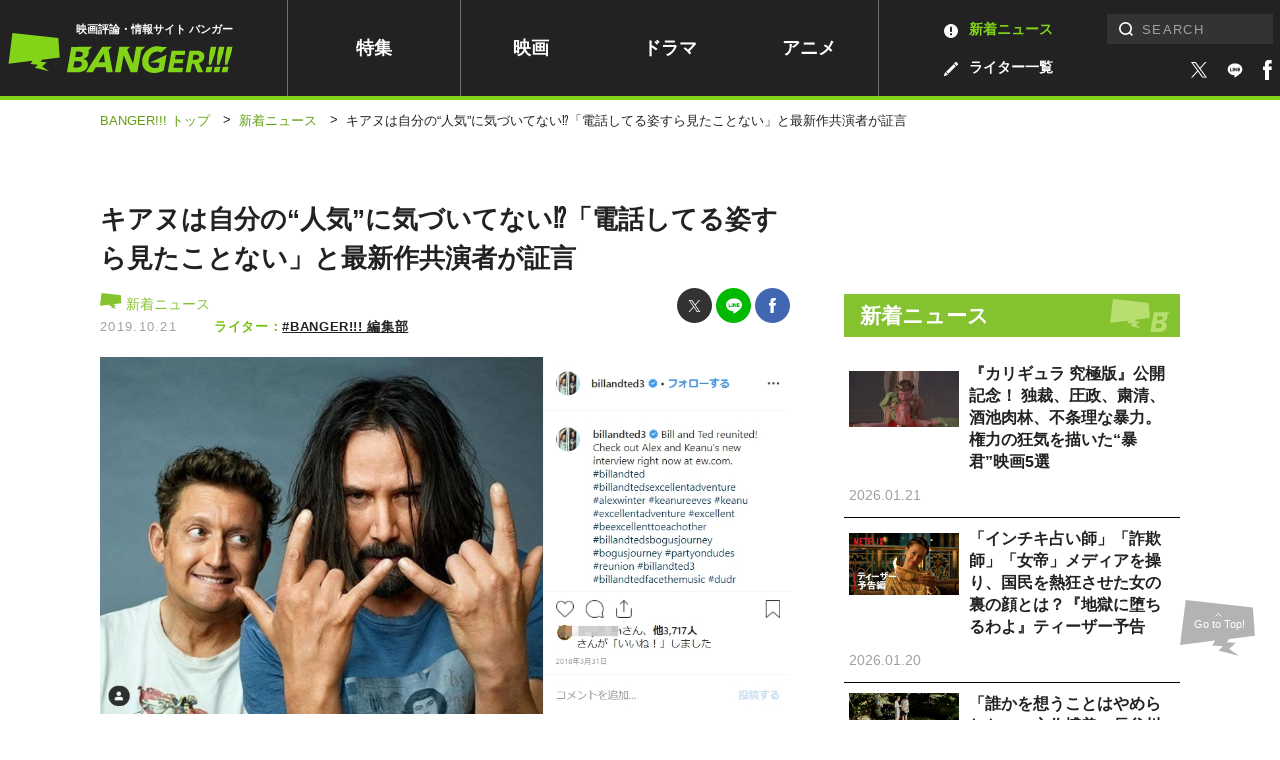

--- FILE ---
content_type: text/html; charset=UTF-8
request_url: https://www.banger.jp/news/19954/
body_size: 17554
content:
<!DOCTYPE html>
<!--single--><html lang="ja" class="no-js no-svg">

<head prefix="og: http://ogp.me/ns# website: http://ogp.me/ns/article#">
	

		<!-- Google Analytics ga4 全測定 ⇒タグマネージャー経由測定-->


				

		<!-- Geniee Wrapper Head Tag -->
		<script>
			window.gnshbrequest = window.gnshbrequest || {cmd:[]};
			window.gnshbrequest.cmd.push(function(){
				window.gnshbrequest.registerPassback("1539588");
				window.gnshbrequest.registerPassback("1539589");
				window.gnshbrequest.registerPassback("1539590");
				window.gnshbrequest.registerPassback("1539591");
				window.gnshbrequest.registerPassback("1539592");
				window.gnshbrequest.registerPassback("1539594");
				window.gnshbrequest.registerPassback("1539595");
				window.gnshbrequest.registerPassback("1539596");
				window.gnshbrequest.registerPassback("1539597");
				window.gnshbrequest.registerPassback("1539598");
				window.gnshbrequest.registerPassback("1539599");
				window.gnshbrequest.registerPassback("1539600");
				window.gnshbrequest.registerPassback("1539601");
				window.gnshbrequest.registerPassback("1539602");
				window.gnshbrequest.registerPassback("1539607");
				window.gnshbrequest.registerPassback("1539608");
				window.gnshbrequest.registerPassback("1539609");
				window.gnshbrequest.registerPassback("1539610");
				window.gnshbrequest.registerPassback("1539611");
				window.gnshbrequest.registerPassback("1542194");
				window.gnshbrequest.registerPassback("1542195");
				window.gnshbrequest.registerPassback("1542197");
				window.gnshbrequest.registerPassback("1542198");
				window.gnshbrequest.registerPassback("1542199");
				window.gnshbrequest.registerPassback("1542202");
				window.gnshbrequest.registerPassback("1544920");
				window.gnshbrequest.registerPassback("1544921");
				window.gnshbrequest.registerPassback("1544993");
				window.gnshbrequest.registerPassback("1544994");
				window.gnshbrequest.registerPassback("1544995");
				window.gnshbrequest.registerPassback("1544996");
				window.gnshbrequest.registerPassback("1544997");
				window.gnshbrequest.registerPassback("1544998");
				window.gnshbrequest.registerPassback("1546710");
				window.gnshbrequest.registerPassback("1547378");
				window.gnshbrequest.registerPassback("1591976");
				window.gnshbrequest.forceInternalRequest();
			});
		</script>
		<script async src="https://cpt.geniee.jp/hb/v1/217336/957/wrapper.min.js"></script>
		<script async src="https://securepubads.g.doubleclick.net/tag/js/gpt.js"></script>
		<!-- /Geniee Wrapper Head Tag -->



		<!-- microadCompass -->
		<script type="text/javascript">
		var microadCompass = microadCompass || {};
		microadCompass.queue = microadCompass.queue || [];
		</script>
		<script type="text/javascript" charset="UTF-8" src="//j.microad.net/js/compass.js" onload="new microadCompass.AdInitializer().initialize();" async></script>
		<!-- microadCompass -->


		<!-- User Insight PCDF Code Start -->
		<script type="text/javascript">
		var _uic = _uic ||{}; var _uih = _uih ||{};_uih['id'] = 56179;
		_uih['lg_id'] = '';
		_uih['fb_id'] = '';
		_uih['tw_id'] = '';
		_uih['uigr_1'] = ''; _uih['uigr_2'] = ''; _uih['uigr_3'] = ''; _uih['uigr_4'] = ''; _uih['uigr_5'] = '';
		_uih['uigr_6'] = ''; _uih['uigr_7'] = ''; _uih['uigr_8'] = ''; _uih['uigr_9'] = ''; _uih['uigr_10'] = '';
		_uic['uls'] = 1;
		_uic['security_type'] = -1;
		
		/* DO NOT ALTER BELOW THIS LINE */
		(function() {
		var bi = document.createElement('script');bi.type = 'text/javascript'; bi.async = true;
		bi.src = '//cs.nakanohito.jp/b3/bi.js';
		var s = document.getElementsByTagName('script')[0];s.parentNode.insertBefore(bi, s);
		})();
		</script>
		<!-- User Insight PCDF Code End -->
		


		


		
			<link rel="canonical" href="https://www.banger.jp/news/19954/">
	

	<!-- Google Tag Manager -->
<script>(function(w,d,s,l,i){w[l]=w[l]||[];w[l].push({'gtm.start':
new Date().getTime(),event:'gtm.js'});var f=d.getElementsByTagName(s)[0],
j=d.createElement(s),dl=l!='dataLayer'?'&l='+l:'';j.async=true;j.src=
'https://www.googletagmanager.com/gtm.js?id='+i+dl;f.parentNode.insertBefore(j,f);
})(window,document,'script','dataLayer','GTM-5KMCNDF');</script>
<!-- End Google Tag Manager -->

	<meta charset="UTF-8">
	<meta http-equiv="X-UA-Compatible" content="IE=edge">
		<meta name="viewport" content="initial-scale=1.0">

	<!-- platform -->
	<script src="https://www.banger.jp/wp-content/themes/thema/assets/platform/platform.js"></script>

	<title>キアヌは自分の“人気”に気づいてない⁉「電話してる姿すら見たことない」と最新作共演者が証言 | 新着ニュース | BANGER!!!（バンガー）　映画愛、爆発!!!</title>
<meta name="description" content="キアヌ作品の中でもカルト的な人気がある、愛すべきおバカ高校生コンビが巻き起こす大騒動を描いた『ビルとテッドの大冒険』（1989年）『ビルとテ…">


<!-- *** Facebook *** -->
<meta property="fb:app_id" content="774453672996623">

<meta property="og:url" content="https://www.banger.jp/news/19954/">
<meta property="og:type" content="article">
<meta property="og:title" content="キアヌは自分の“人気”に気づいてない⁉「電話してる姿すら見たことない」と最新作共演者が証言 | BANGER!!!（バンガー）　映画愛、爆発!!!">
<meta property="og:locale" content="ja_JP">
<meta property="og:image" content="https://www.banger.jp/wp-content/uploads/2019/10/BT3.jpg">
<meta property="og:description" content="キアヌ作品の中でもカルト的な人気がある、愛すべきおバカ高校生コンビが巻き起こす大騒動を描いた『ビルとテッドの大冒険』（1989年）『ビルとテ…">
<meta property="og:site_name" content="BANGER!!!（バンガー）　映画愛、爆発!!!">

<!-- *** Twitter *** -->
<meta name="twitter:card" content="summary_large_image">
<meta name="twitter:image:src" content="https://www.banger.jp/wp-content/uploads/2019/10/BT3-900x466.jpg">

<!-- Facebook Pixel Code -->
<script>
  !function(f,b,e,v,n,t,s)
  {if(f.fbq)return;n=f.fbq=function(){n.callMethod?
  n.callMethod.apply(n,arguments):n.queue.push(arguments)};
  if(!f._fbq)f._fbq=n;n.push=n;n.loaded=!0;n.version='2.0';
  n.queue=[];t=b.createElement(e);t.async=!0;
  t.src=v;s=b.getElementsByTagName(e)[0];
  s.parentNode.insertBefore(t,s)}(window, document,'script',
  'https://connect.facebook.net/en_US/fbevents.js');
  fbq('init', '199499191318075');
  fbq('track', 'PageView');
</script>
<noscript><img height="1" width="1" style="display:none"
  src="https://www.facebook.com/tr?id=199499191318075&ev=PageView&noscript=1"
/></noscript>
<!-- End Facebook Pixel Code -->
	<!-- *** CSS *** -->
	<link rel="stylesheet" href="https://www.banger.jp/wp-content/themes/thema/css/style.min.css?20210419">
	<link rel="stylesheet" href="https://www.banger.jp/wp-content/themes/thema/css/client_style.css?20230306">
			<link rel="stylesheet" href="https://www.banger.jp/wp-content/themes/thema/css/vendor/slick.css">	<!-- *** favicon *** -->
	<link rel="apple-touch-icon" sizes="76x76" href="https://www.banger.jp/img/head/apple-touch-icon.png">
	<link rel="icon" type="image/png" sizes="32x32" href="https://www.banger.jp/img/head/icon-32x32.png">
	<link rel="icon" type="image/png" sizes="16x16" href="https://www.banger.jp/img/head/icon-16x16.png">
	<link rel="icon" href="https://www.banger.jp/img/head/favicon.ico">

	<link rel="alternate" type="application/rss+xml" title="BANGER!!!（バンガー）　映画愛、爆発!!! フィード" href="https://www.banger.jp/feed/" />
	<meta name='robots' content='max-image-preview:large' />
	<style>img:is([sizes="auto" i], [sizes^="auto," i]) { contain-intrinsic-size: 3000px 1500px }</style>
	<style id='classic-theme-styles-inline-css' type='text/css'>
/*! This file is auto-generated */
.wp-block-button__link{color:#fff;background-color:#32373c;border-radius:9999px;box-shadow:none;text-decoration:none;padding:calc(.667em + 2px) calc(1.333em + 2px);font-size:1.125em}.wp-block-file__button{background:#32373c;color:#fff;text-decoration:none}
</style>
<style id='global-styles-inline-css' type='text/css'>
:root{--wp--preset--aspect-ratio--square: 1;--wp--preset--aspect-ratio--4-3: 4/3;--wp--preset--aspect-ratio--3-4: 3/4;--wp--preset--aspect-ratio--3-2: 3/2;--wp--preset--aspect-ratio--2-3: 2/3;--wp--preset--aspect-ratio--16-9: 16/9;--wp--preset--aspect-ratio--9-16: 9/16;--wp--preset--color--black: #000000;--wp--preset--color--cyan-bluish-gray: #abb8c3;--wp--preset--color--white: #ffffff;--wp--preset--color--pale-pink: #f78da7;--wp--preset--color--vivid-red: #cf2e2e;--wp--preset--color--luminous-vivid-orange: #ff6900;--wp--preset--color--luminous-vivid-amber: #fcb900;--wp--preset--color--light-green-cyan: #7bdcb5;--wp--preset--color--vivid-green-cyan: #00d084;--wp--preset--color--pale-cyan-blue: #8ed1fc;--wp--preset--color--vivid-cyan-blue: #0693e3;--wp--preset--color--vivid-purple: #9b51e0;--wp--preset--gradient--vivid-cyan-blue-to-vivid-purple: linear-gradient(135deg,rgba(6,147,227,1) 0%,rgb(155,81,224) 100%);--wp--preset--gradient--light-green-cyan-to-vivid-green-cyan: linear-gradient(135deg,rgb(122,220,180) 0%,rgb(0,208,130) 100%);--wp--preset--gradient--luminous-vivid-amber-to-luminous-vivid-orange: linear-gradient(135deg,rgba(252,185,0,1) 0%,rgba(255,105,0,1) 100%);--wp--preset--gradient--luminous-vivid-orange-to-vivid-red: linear-gradient(135deg,rgba(255,105,0,1) 0%,rgb(207,46,46) 100%);--wp--preset--gradient--very-light-gray-to-cyan-bluish-gray: linear-gradient(135deg,rgb(238,238,238) 0%,rgb(169,184,195) 100%);--wp--preset--gradient--cool-to-warm-spectrum: linear-gradient(135deg,rgb(74,234,220) 0%,rgb(151,120,209) 20%,rgb(207,42,186) 40%,rgb(238,44,130) 60%,rgb(251,105,98) 80%,rgb(254,248,76) 100%);--wp--preset--gradient--blush-light-purple: linear-gradient(135deg,rgb(255,206,236) 0%,rgb(152,150,240) 100%);--wp--preset--gradient--blush-bordeaux: linear-gradient(135deg,rgb(254,205,165) 0%,rgb(254,45,45) 50%,rgb(107,0,62) 100%);--wp--preset--gradient--luminous-dusk: linear-gradient(135deg,rgb(255,203,112) 0%,rgb(199,81,192) 50%,rgb(65,88,208) 100%);--wp--preset--gradient--pale-ocean: linear-gradient(135deg,rgb(255,245,203) 0%,rgb(182,227,212) 50%,rgb(51,167,181) 100%);--wp--preset--gradient--electric-grass: linear-gradient(135deg,rgb(202,248,128) 0%,rgb(113,206,126) 100%);--wp--preset--gradient--midnight: linear-gradient(135deg,rgb(2,3,129) 0%,rgb(40,116,252) 100%);--wp--preset--font-size--small: 13px;--wp--preset--font-size--medium: 20px;--wp--preset--font-size--large: 36px;--wp--preset--font-size--x-large: 42px;--wp--preset--spacing--20: 0.44rem;--wp--preset--spacing--30: 0.67rem;--wp--preset--spacing--40: 1rem;--wp--preset--spacing--50: 1.5rem;--wp--preset--spacing--60: 2.25rem;--wp--preset--spacing--70: 3.38rem;--wp--preset--spacing--80: 5.06rem;--wp--preset--shadow--natural: 6px 6px 9px rgba(0, 0, 0, 0.2);--wp--preset--shadow--deep: 12px 12px 50px rgba(0, 0, 0, 0.4);--wp--preset--shadow--sharp: 6px 6px 0px rgba(0, 0, 0, 0.2);--wp--preset--shadow--outlined: 6px 6px 0px -3px rgba(255, 255, 255, 1), 6px 6px rgba(0, 0, 0, 1);--wp--preset--shadow--crisp: 6px 6px 0px rgba(0, 0, 0, 1);}:where(.is-layout-flex){gap: 0.5em;}:where(.is-layout-grid){gap: 0.5em;}body .is-layout-flex{display: flex;}.is-layout-flex{flex-wrap: wrap;align-items: center;}.is-layout-flex > :is(*, div){margin: 0;}body .is-layout-grid{display: grid;}.is-layout-grid > :is(*, div){margin: 0;}:where(.wp-block-columns.is-layout-flex){gap: 2em;}:where(.wp-block-columns.is-layout-grid){gap: 2em;}:where(.wp-block-post-template.is-layout-flex){gap: 1.25em;}:where(.wp-block-post-template.is-layout-grid){gap: 1.25em;}.has-black-color{color: var(--wp--preset--color--black) !important;}.has-cyan-bluish-gray-color{color: var(--wp--preset--color--cyan-bluish-gray) !important;}.has-white-color{color: var(--wp--preset--color--white) !important;}.has-pale-pink-color{color: var(--wp--preset--color--pale-pink) !important;}.has-vivid-red-color{color: var(--wp--preset--color--vivid-red) !important;}.has-luminous-vivid-orange-color{color: var(--wp--preset--color--luminous-vivid-orange) !important;}.has-luminous-vivid-amber-color{color: var(--wp--preset--color--luminous-vivid-amber) !important;}.has-light-green-cyan-color{color: var(--wp--preset--color--light-green-cyan) !important;}.has-vivid-green-cyan-color{color: var(--wp--preset--color--vivid-green-cyan) !important;}.has-pale-cyan-blue-color{color: var(--wp--preset--color--pale-cyan-blue) !important;}.has-vivid-cyan-blue-color{color: var(--wp--preset--color--vivid-cyan-blue) !important;}.has-vivid-purple-color{color: var(--wp--preset--color--vivid-purple) !important;}.has-black-background-color{background-color: var(--wp--preset--color--black) !important;}.has-cyan-bluish-gray-background-color{background-color: var(--wp--preset--color--cyan-bluish-gray) !important;}.has-white-background-color{background-color: var(--wp--preset--color--white) !important;}.has-pale-pink-background-color{background-color: var(--wp--preset--color--pale-pink) !important;}.has-vivid-red-background-color{background-color: var(--wp--preset--color--vivid-red) !important;}.has-luminous-vivid-orange-background-color{background-color: var(--wp--preset--color--luminous-vivid-orange) !important;}.has-luminous-vivid-amber-background-color{background-color: var(--wp--preset--color--luminous-vivid-amber) !important;}.has-light-green-cyan-background-color{background-color: var(--wp--preset--color--light-green-cyan) !important;}.has-vivid-green-cyan-background-color{background-color: var(--wp--preset--color--vivid-green-cyan) !important;}.has-pale-cyan-blue-background-color{background-color: var(--wp--preset--color--pale-cyan-blue) !important;}.has-vivid-cyan-blue-background-color{background-color: var(--wp--preset--color--vivid-cyan-blue) !important;}.has-vivid-purple-background-color{background-color: var(--wp--preset--color--vivid-purple) !important;}.has-black-border-color{border-color: var(--wp--preset--color--black) !important;}.has-cyan-bluish-gray-border-color{border-color: var(--wp--preset--color--cyan-bluish-gray) !important;}.has-white-border-color{border-color: var(--wp--preset--color--white) !important;}.has-pale-pink-border-color{border-color: var(--wp--preset--color--pale-pink) !important;}.has-vivid-red-border-color{border-color: var(--wp--preset--color--vivid-red) !important;}.has-luminous-vivid-orange-border-color{border-color: var(--wp--preset--color--luminous-vivid-orange) !important;}.has-luminous-vivid-amber-border-color{border-color: var(--wp--preset--color--luminous-vivid-amber) !important;}.has-light-green-cyan-border-color{border-color: var(--wp--preset--color--light-green-cyan) !important;}.has-vivid-green-cyan-border-color{border-color: var(--wp--preset--color--vivid-green-cyan) !important;}.has-pale-cyan-blue-border-color{border-color: var(--wp--preset--color--pale-cyan-blue) !important;}.has-vivid-cyan-blue-border-color{border-color: var(--wp--preset--color--vivid-cyan-blue) !important;}.has-vivid-purple-border-color{border-color: var(--wp--preset--color--vivid-purple) !important;}.has-vivid-cyan-blue-to-vivid-purple-gradient-background{background: var(--wp--preset--gradient--vivid-cyan-blue-to-vivid-purple) !important;}.has-light-green-cyan-to-vivid-green-cyan-gradient-background{background: var(--wp--preset--gradient--light-green-cyan-to-vivid-green-cyan) !important;}.has-luminous-vivid-amber-to-luminous-vivid-orange-gradient-background{background: var(--wp--preset--gradient--luminous-vivid-amber-to-luminous-vivid-orange) !important;}.has-luminous-vivid-orange-to-vivid-red-gradient-background{background: var(--wp--preset--gradient--luminous-vivid-orange-to-vivid-red) !important;}.has-very-light-gray-to-cyan-bluish-gray-gradient-background{background: var(--wp--preset--gradient--very-light-gray-to-cyan-bluish-gray) !important;}.has-cool-to-warm-spectrum-gradient-background{background: var(--wp--preset--gradient--cool-to-warm-spectrum) !important;}.has-blush-light-purple-gradient-background{background: var(--wp--preset--gradient--blush-light-purple) !important;}.has-blush-bordeaux-gradient-background{background: var(--wp--preset--gradient--blush-bordeaux) !important;}.has-luminous-dusk-gradient-background{background: var(--wp--preset--gradient--luminous-dusk) !important;}.has-pale-ocean-gradient-background{background: var(--wp--preset--gradient--pale-ocean) !important;}.has-electric-grass-gradient-background{background: var(--wp--preset--gradient--electric-grass) !important;}.has-midnight-gradient-background{background: var(--wp--preset--gradient--midnight) !important;}.has-small-font-size{font-size: var(--wp--preset--font-size--small) !important;}.has-medium-font-size{font-size: var(--wp--preset--font-size--medium) !important;}.has-large-font-size{font-size: var(--wp--preset--font-size--large) !important;}.has-x-large-font-size{font-size: var(--wp--preset--font-size--x-large) !important;}
:where(.wp-block-post-template.is-layout-flex){gap: 1.25em;}:where(.wp-block-post-template.is-layout-grid){gap: 1.25em;}
:where(.wp-block-columns.is-layout-flex){gap: 2em;}:where(.wp-block-columns.is-layout-grid){gap: 2em;}
:root :where(.wp-block-pullquote){font-size: 1.5em;line-height: 1.6;}
</style>
<link rel='stylesheet' id='amazonjs-css' href='https://www.banger.jp/wp-content/plugins/amazonjs/css/amazonjs.css?ver=0.10' type='text/css' media='all' />
<script type="text/javascript" src="https://www.banger.jp/wp-includes/js/jquery/jquery.min.js?ver=3.7.1" id="jquery-core-js"></script>
<script type="text/javascript" src="https://www.banger.jp/wp-includes/js/jquery/jquery-migrate.min.js?ver=3.4.1" id="jquery-migrate-js"></script>
<link rel='shortlink' href='https://www.banger.jp/?p=19954' />
<link rel="alternate" title="oEmbed (JSON)" type="application/json+oembed" href="https://www.banger.jp/wp-json/oembed/1.0/embed?url=https%3A%2F%2Fwww.banger.jp%2Fnews%2F19954%2F" />
<link rel="alternate" title="oEmbed (XML)" type="text/xml+oembed" href="https://www.banger.jp/wp-json/oembed/1.0/embed?url=https%3A%2F%2Fwww.banger.jp%2Fnews%2F19954%2F&#038;format=xml" />
<link rel="icon" href="https://www.banger.jp/wp-content/uploads/2021/04/cropped-icon-512x512-1-1-32x32.png" sizes="32x32" />
<link rel="icon" href="https://www.banger.jp/wp-content/uploads/2021/04/cropped-icon-512x512-1-1-192x192.png" sizes="192x192" />
<link rel="apple-touch-icon" href="https://www.banger.jp/wp-content/uploads/2021/04/cropped-icon-512x512-1-1-180x180.png" />
<meta name="msapplication-TileImage" content="https://www.banger.jp/wp-content/uploads/2021/04/cropped-icon-512x512-1-1-270x270.png" />

	<script type="text/javascript" language="javascript">
    var vc_pid = "885784645";
</script><script type="text/javascript" src="//aml.valuecommerce.com/vcdal.js" async></script>

<!-- User Heat Tag -->
<script type="text/javascript">
(function(add, cla){window['UserHeatTag']=cla;window[cla]=window[cla]||function(){(window[cla].q=window[cla].q||[]).push(arguments)},window[cla].l=1*new Date();var ul=document.createElement('script');var tag = document.getElementsByTagName('script')[0];ul.async=1;ul.src=add;tag.parentNode.insertBefore(ul,tag);})('//uh.nakanohito.jp/uhj2/uh.js', '_uhtracker');_uhtracker({id:'uhLjF78gzM'});
</script>
<!-- End User Heat Tag -->


	<!-- 広告　共通ヘッダー -->
	
  <!-- Geniee Interstitial Body Tag -->
  <script src="https://cpt.geniee.jp/hb/v1/217336/957/instbody.min.js"></script>
  <!-- /Geniee Interstitial Body Tag -->




	<!--TwitterRMタグ  -->
	<!-- Twitter conversion tracking base code -->
	<script>
		! function(e, t, n, s, u, a) {
			e.twq || (s = e.twq = function() {
					s.exe ? s.exe.apply(s, arguments) : s.queue.push(arguments);
				}, s.version = '1.1', s.queue = [], u = t.createElement(n), u.async = !0, u.src = 'https://static.ads-twitter.com/uwt.js',
				a = t.getElementsByTagName(n)[0], a.parentNode.insertBefore(u, a))
		}(window, document, 'script');
		twq('config', 'oeh9e');
	</script>
	<!-- End Twitter conversion tracking base code -->

	<!-- YahooRMタグ -->
	<script async src="https://s.yimg.jp/images/listing/tool/cv/ytag.js"></script>
	<script>
		window.yjDataLayer = window.yjDataLayer || [];

		function ytag() {
			yjDataLayer.push(arguments);
		}
		ytag({
			"type": "yjad_retargeting",
			"config": {
				"yahoo_retargeting_id": "XD5WLVZP28",
				"yahoo_retargeting_label": "",
				"yahoo_retargeting_page_type": "",
				"yahoo_retargeting_items": [{
					item_id: '',
					category_id: '',
					price: '',
					quantity: ''
				}]
			}
		});
	</script>

	<!--GoogleRMタグ -->
	<!-- Google tag (gtag.js) -->
	<script async src="https://www.googletagmanager.com/gtag/js?id=AW-11100361057"></script>
	<script>
		window.dataLayer = window.dataLayer || [];

		function gtag() {
			dataLayer.push(arguments);
		}
		gtag('js', new Date());

		gtag('config', 'AW-11100361057');
	</script>

	<!-- TOPICS API -->
	<script>
		// // document.browsingTopics() returns an array of up to three topic objects in random order.
		// const topics = await document.browsingTopics();

		// // The returned array looks like: [{'value': Number, 'taxonomyVersion': String, 'modelVersion': String}]

		// // Get data for an ad creative.
		// const response = await fetch('https://www.banger.jp', {
		// 	method: 'POST',
		// 	headers: {
		// 		'Content-Type': 'application/json',
		// 	},
		// 	body: JSON.stringify(topics)
		// });
		// // Get the JSON from the response.
		// const creative = await response.json();

		// // Display ad.
	</script>


</head>

<body id="page" class="wp-singular news-template-default single single-news postid-19954 wp-theme-thema" onload="after_popin();">

	


	<!-- Google Tag Manager (noscript) -->
<noscript><iframe src="https://www.googletagmanager.com/ns.html?id=GTM-5KMCNDF" height="0" width="0" style="display:none;visibility:hidden"></iframe></noscript>
<!-- End Google Tag Manager (noscript) -->
	<!--videoad-->
	



<!--video production server-->	


				<div id="single_page" class="l-container">
							
										<!-- l-loading START -->
																				<!-- l-loading END -->

										<!-- l-toggle START -->
										<!--include START-->
<div class="l-toggleWrap" v-bind:class="{'-show': isShow, '-hidden': !isShow}" v-on:click.prevent="close">
</div>
<div class="l-toggle" v-bind:class="{'-show': isShow}">
  <div class="l-toggle__inner">
    <div class="l-toggle-site">
      <div class="l-toggle-site__logo"><a href="/"><img src="/img/common/logo_black.svg" alt="BANGER!!!（バンガー）"></a><span>映画評論・情報サイト</span></div>
      <div class="l-toggle-site__btn" v-on:click="close()"></div>
    </div>
    <nav class="l-toggle__cat">
      <!-- l-gnav START -->
      <div class="l-gnav">
  <ul class="l-gnav__list">
  <li class="l-gnav__item top"><a href="/">トップ</a></li>
    <li class="l-gnav__item special "><a href="/special">特集</a></li>
    <li class="l-gnav__item movie "><a href="/movie">映画</a></li>
    <li class="l-gnav__item drama "><a href="/drama">ドラマ</a></li>
    <li class="l-gnav__item anime "><a href="/anime">アニメ</a></li>
    <li class="l-gnav__item writer "><a href="/writer" class="hoverColor"><img src="/img/icon/archive_writer_white.svg" width="14" height="14">ライター一覧</a></li>
    <li class="l-gnav__item news -current"><a href="/news" class="hoverColor"><img src="/img/icon/archive_news_white.svg" width="14" height="14">新着ニュース</a></li>
    <li class="l-gnav__item about "><a href="/about">BANGER<span>!!!</span>とは</a></li>

  </ul>
</div>      <!-- l-gnav END -->
    </nav>
    <div class="l-toggle-sns">
      <span class="l-toggle-sns__title">FOLLOW US</span>
      <a href="https://twitter.com/intent/follow?screen_name=BANGER_JP" target="_blank"><img src="/img/icon/sns_twitter.svg" width="100%" height="100%" alt="twitter" class="-twitter"></a>
      <a href="https://liff.line.me/1645278921-kWRPP32q/?accountId=358otujn" target="_blank">
          <span class="icon line_icon"><img src="/img/style/line2.svg" width="100%" height="100%" alt="line"></span>
        </a>
      <a href="https://www.facebook.com/BANGER.JP/" target="_blank"><img src="/img/icon/sns_facebook.svg" width="100%" height="100%" alt="facebook" class="-facebook"></a>
    </div>
  </div>
</div>
<!--include END-->										<!-- l-toggle END -->

										<!-- l-header START -->
										<header id="header" class="l-header" v-bind:class="{'is-fixed': isFixed, 'is-active': isActive, enableTransition: enableTransition}">
											<div class="l-header__inner PCview">
												<div class="l-header__logo">
													<span>映画評論・情報サイト バンガー</span>
																											<a href="/"><img src="/img/common/logo_green.svg" alt="BANGER!!!（バンガー）"></a>
																									</div>
												<!-- l-gnav START -->
												<div class="l-gnav">
  <ul class="l-gnav__list">
  <li class="l-gnav__item top"><a href="/">トップ</a></li>
    <li class="l-gnav__item special "><a href="/special">特集</a></li>
    <li class="l-gnav__item movie "><a href="/movie">映画</a></li>
    <li class="l-gnav__item drama "><a href="/drama">ドラマ</a></li>
    <li class="l-gnav__item anime "><a href="/anime">アニメ</a></li>
    <li class="l-gnav__item writer "><a href="/writer" class="hoverColor"><img src="/img/icon/archive_writer_white.svg" width="14" height="14">ライター一覧</a></li>
    <li class="l-gnav__item news -current"><a href="/news" class="hoverColor"><img src="/img/icon/archive_news_white.svg" width="14" height="14">新着ニュース</a></li>
    <li class="l-gnav__item about "><a href="/about">BANGER<span>!!!</span>とは</a></li>

  </ul>
</div>												<!-- l-gnav END -->

												<div class="l-header__right">

													<div class="l-search">
														<!-- l-search START -->
														<form role="search" method="get" id="searchform" class="searchform" action="https://www.banger.jp/" autocomplete="off">
<div class="searchform__wrap">
<label class="screen-reader-text" for="s">検索:</label><input type="text" value="" name="s" id="s" placeholder="SEARCH" pattern="[^\x22\x27\x2F\x3C\x3E\x5C]*"><input type="submit" id="searchsubmit" class="l-search-btn__submit" value="検索">
</div>
</form>														<!-- l-search END -->
													</div>

													<div class="l-header__sns">
														<a href="https://twitter.com/intent/follow?screen_name=BANGER_JP" target="_blank" class="hoverColor">
															<span class="icon -twitter"><img src="/img/icon/sns_twitter_white.svg" width="100%" height="100%" alt="twitter"></span>
														</a>
														<a href="https://liff.line.me/1645278921-kWRPP32q/?accountId=358otujn" target="_blank" class="hoverColor">
															<span class="icon line_icon"><img src="/img/style/line.svg" width="100%" height="100%" alt="facebook"></span>
														</a>
														<a href="https://www.facebook.com/BANGER.JP/" target="_blank" class="hoverColor">
															<span class="icon -facebook"><img src="/img/icon/sns_facebook_white.svg" width="100%" height="100%" alt="facebook"></span>
														</a>

													</div>


												</div>
											</div>
											<div class="SPview">
												<!-- l-search START -->
												<div class="l-site -close">
  <div class="l-site__search" v-bind:class="{'-close': !isSearchOpen, '-open': isSearchOpen}" v-on:click.stop="toggleSearch"><img src="/img/icon/search_white.svg" alt="検索フォームを開く"></div>
  <div class="l-site__logo">
          <a href="/"><img src="/img/common/logo_green.svg" alt="BANGER!!!（バンガー）"></a>
    
        <span>映画評論・情報サイト バンガー</span>
    
  </div>
  <div class="l-site__menu"><a href="" v-on:click.prevent="openMenu"><span class="line1"></span><span class="line2"></span><span class="line3"></span></a></div>
  <div class="l-site__sns">
    <a href="https://twitter.com/intent/follow?screen_name=BANGER_JP" target="_blank">
      <span class="icon -twitter"><img src="/img/icon/sns_twitter_white.svg" width="100%" height="100%" alt="twitter"></span>
    </a>
    <a href="https://liff.line.me/1645278921-kWRPP32q/?accountId=358otujn" target="_blank" class="hoverColor">
      <span class="icon line_icon"><img src="/img/style/line.svg" width="100%" height="100%" alt="facebook"></span>
    </a>
    <a href="https://www.facebook.com/BANGER.JP/" target="_blank">
      <span class="icon -facebook"><img src="/img/icon/sns_facebook_white.svg" width="100%" height="100%" alt="facebook"></span>
    </a>

  </div>
</div>												<!-- l-search END -->
											</div>
											<div v-bind:class="{'-close': !isSearchOpen, '-open': isSearchOpen}" class="l-search" id="HeaderSearch">
												<form role="search" method="get" id="searchform" class="searchform" action="https://www.banger.jp/" autocomplete="off">
<div class="searchform__wrap">
<label class="screen-reader-text" for="s">検索:</label><input type="text" value="" name="s" id="s" placeholder="SEARCH" pattern="[^\x22\x27\x2F\x3C\x3E\x5C]*"><input type="submit" id="searchsubmit" class="l-search-btn__submit" value="検索">
</div>
</form>											</div>
										</header>

										<!-- l-header END -->
										
  <div id="breaccrumb">
    <div class="c-bread">
      <ul class="c-bread__list" itemscope itemtype="http://schema.org/BreadcrumbList">
        <li id="banger_top" class="c-bread__item" itemprop="item" itemprop="itemListElement" itemscope itemtype="http://schema.org/ListItem">
          <a href="https://www.banger.jp" title="BANGER!!!トップへ移動"><span itemprop="name">BANGER!!! トップ</span></a>
          <meta itemprop="position" content="1" />
        </li>
            <span class="sep">&gt;</span>

                      <!--記事-->
            <li id="genre" class="c-bread__item -current" itemprop="itemListElement" itemscope itemtype="http://schema.org/ListItem">
              <a itemprop="item" href="/news/" title="新着ニュースへ移動">
                <span itemprop="name">新着ニュース</span>
              </a>
              <meta itemprop="position" content="2" />
            </li>
            <span class="sep">&gt;</span>
            <li id="article" class="c-bread__item -current" itemprop="itemListElement" itemscope itemtype="http://schema.org/ListItem">
              <strong><span itemprop="name">キアヌは自分の“人気”に気づいてない⁉「電話してる姿すら見たことない」と最新作共演者が証言</span></strong>
              <meta itemprop="position" content="3" />
            </li>



          
      </ul>
    </div>
  </div>


										<div class="l-contents">







				<div class="l-contents__inner">
			
			<main class="l-main">
				

<!-- content-standard -->
<section id="content_standard" class="p-single -cat-news">

  <div class="p-single-head">
    <div class="p-single-head__body">
      <h1 class="p-single-head__title">キアヌは自分の“人気”に気づいてない⁉「電話してる姿すら見たことない」と最新作共演者が証言</h1>
      <div class="p-single-head__wrap">
        <div class="p-single-head__meta">

          <div class="category_wrapper category_news">
            <a href="/news">
              <svg width="22" height="16" viewBox="0 0 22 16" fill="none" xmlns="http://www.w3.org/2000/svg">
                <path d="M21.4 10.193L20.79 2.12L1.626 0L0 12.836L10.019 11.616L9.177 12.981L12.226 13.213L11.006 14.462L16.9 16L14.054 13.967L15.942 12.167L13.328 12.051L14.028 11.122L21.4 10.193Z" />
              </svg>
              新着ニュース            </a>
          </div>
          <time class="p-single-head__date">2019.10.21</time>
        </div>
        <div class="p-single-share">
          <ul class="p-single-share__list">

            <li class="p-single-share__item -twitter">
              <a id="topTwitter" href="https://twitter.com/intent/tweet?url==https%3A%2F%2Fwww.banger.jp%2Fnews%2F19954%2F&text=%E3%82%AD%E3%82%A2%E3%83%8C%E3%81%AF%E8%87%AA%E5%88%86%E3%81%AE%E2%80%9C%E4%BA%BA%E6%B0%97%E2%80%9D%E3%81%AB%E6%B0%97%E3%81%A5%E3%81%84%E3%81%A6%E3%81%AA%E3%81%84%E2%81%89%E3%80%8C%E9%9B%BB%E8%A9%B1%E3%81%97%E3%81%A6%E3%82%8B%E5%A7%BF%E3%81%99%E3%82%89%E8%A6%8B%E3%81%9F%E3%81%93%E3%81%A8%E3%81%AA%E3%81%84%E3%80%8D%E3%81%A8%E6%9C%80%E6%96%B0%E4%BD%9C%E5%85%B1%E6%BC%94%E8%80%85%E3%81%8C%E8%A8%BC%E8%A8%80+%7C+BANGER%21%21%21%0a&hashtags=BANGER" onclick="ga('send', 'event', 'sns', 'click', 'twitter_top', 1); window.open(this.href, 'TWwindow', 'width=650, height=450, menubar=no, toolbar=no, scrollbars=yes'); return false;"><img src="/img/icon/sns_twitter_white.svg" alt="Twitter"></a>
            </li>
            <li class="p-single-share__item -line">
              <a id="topLine" href="http://line.me/R/msg/text/?キアヌは自分の“人気”に気づいてない⁉「電話してる姿すら見たことない」と最新作共演者が証言%20|%20BANGER%21%21%21%0ahttps%3A%2F%2Fwww.banger.jp%2Fnews%2F19954%2F" onclick="ga('send', 'event', 'sns', 'click', 'line_top', 1); window.open(this.href, 'FBwindow', 'width=650, height=450, menubar=no, toolbar=no, scrollbars=yes'); return false;"><img src="/img/icon/sns_line_white.svg" alt="LINE"></a>
            </li>
            <li class="p-single-share__item -facebook">
              <a id="topFacebook" href="https://www.facebook.com/share.php?u=https%3A%2F%2Fwww.banger.jp%2Fnews%2F19954%2F" onclick="ga('send', 'event', 'sns', 'click', 'facebook_top', 1); window.open(this.href, 'FBwindow', 'width=650, height=450, menubar=no, toolbar=no, scrollbars=yes'); return false;"><img src="/img/icon/sns_facebook_white.svg" alt="Facebook"></a>
            </li>
          </ul>
        </div>
                  <div class="p-single-author">ライター：<a href="https://www.banger.jp/writer/218/" class="hash_tag">#BANGER!!! 編集部</a></div>
              </div>











      <div class="p-single-head__kv">
        <figure>
          <img src="[data-uri]" alt="キアヌは自分の“人気”に気づいてない⁉「電話してる姿すら見たことない」と最新作共演者が証言" data-encode-src="aHR0cHM6Ly93d3cuYmFuZ2VyLmpwL3dwLWNvbnRlbnQvdXBsb2Fkcy8yMDE5LzEwL0JUMy5qcGc=">
          <figcaption>Instagram</figcaption>        </figure>
      </div>









    </div>
          


      



      


















    
















  </div>

    
  <div class="p-single-entry">
    <div class="p-single-entry__body">
      <p>キアヌ作品の中でもカルト的な人気がある、愛すべきおバカ高校生コンビが巻き起こす大騒動を描いた『ビルとテッドの大冒険』（1989年）『ビルとテッドの地獄旅行』（1991年）に続く続編『Bill &amp; Ted Face the Music（原題：2020年米国公開予定）』で、21年ぶりにテッド役を演じるキアヌ・リーヴス。本作は現在絶賛撮影中のようだが、相方ビルの娘役を演じるサマラ・ウィーヴィングが、キアヌについて気になる発言をしている。</p>
<p>https://www.instagram.com/p/Bg9B-DVF5dQ/</p>
<p>主演ホラー映画『READY OR NOT（原題）』について＜Yahoo! movies＞のインタビューを受けた際に、『Bill &amp; Ted Face the Music』はカルト化した人気シリーズだけに「とてもナーバスになっているけれど、ファンが望んでいるものを届けたい」と豊富を語ったサマラ。そして共演のキアヌに話題が及ぶと、その長いキャリアの中でも最も評価が高まっている状況について、「彼は把握してない。全く気づいていないと思うわ」と、つまりキアヌが“自分の人気に無自覚”だとコメントした。</p>
<iframe title="Bill & Ted Face the Music Announcement" width="500" height="281" src="https://www.youtube.com/embed/2_x2C4L6quA?feature=oembed&playsinline=1" frameborder="0" allow="accelerometer; autoplay; clipboard-write; encrypted-media; gyroscope; picture-in-picture; web-share" referrerpolicy="strict-origin-when-cross-origin" allowfullscreen></iframe>
<p>サマラは「彼はとても謙虚だし、とても優しい」と讃えつつ、「でも……（自分の人気については）まったく認識していないと思う（笑）」とキッパリ。ネット上で広まった数々の“いい人”エピソードによって「インターネットの恋人」とまで呼ばれるようになったキアヌだが、サマラは「それ、すっごくスウィートな話よね！ でも彼が電話してる姿さえ見たことないの。ああ、彼はなんて紳士なの、美しいわ」と、2019年にもなってスマホを持ち歩いていない（常にエゴサなんてしない）キアヌの自意識のなさに感嘆しているようだ。</p>
<p>https://www.instagram.com/p/B16NYZEj0Rw/</p>
<p>なお、そのラストネームからお察しの方もいたかと思うが、サマラは『マトリックス』シリーズ（1999年～）でエージェント・スミスを演じたヒューゴ・ウィーヴィングの姪っ子。『ビルとテッド3』をきっかけに、叔父さん超えの人気を獲得しそうなので今から要チェックだ。</p>
<blockquote class="twitter-tweet" data-width="500" data-dnt="true"><p lang="en" dir="ltr">On my wall in the production office. <a href="https://t.co/td2vx0p1Ow">pic.twitter.com/td2vx0p1Ow</a></p>&mdash; Ed Solomon (@ed_solomon) <a href="https://twitter.com/ed_solomon/status/1139638755336302592?ref_src=twsrc%5Etfw">June 14, 2019</a></blockquote><script async src="https://platform.twitter.com/widgets.js" charset="utf-8"></script>
<p>さて、主演最新作『ジョン・ウィック：パラベラム』が絶賛公開中のキアヌ。こちらの共演者にとっても彼の存在は特別なようで、監督に加えて敵味方関係なく、漏れなくキアヌに対して賛辞を贈っている。聖人キアヌのことがますます好きになる、めちゃくちゃ平和な動画は必見だ。</p>
<iframe title="'John Wick 3' cast shares the nicest thing Keanu Reeves has done on set" width="500" height="281" src="https://www.youtube.com/embed/Bt45dfyAne4?feature=oembed&playsinline=1" frameborder="0" allow="accelerometer; autoplay; clipboard-write; encrypted-media; gyroscope; picture-in-picture; web-share" referrerpolicy="strict-origin-when-cross-origin" allowfullscreen></iframe>
<p>『ジョン・ウィック：パラベラム』は2019年10月4日より公開中</p>
<iframe title="「ジョン・ウィック：パラベラム」日本、熱狂！30秒スポット【大ヒット上映中】" width="500" height="281" src="https://www.youtube.com/embed/Zntbavf2vdw?feature=oembed&playsinline=1" frameborder="0" allow="accelerometer; autoplay; clipboard-write; encrypted-media; gyroscope; picture-in-picture; web-share" referrerpolicy="strict-origin-when-cross-origin" allowfullscreen></iframe>
    </div>


      </div>


  


  

  














  <div class="p-single-sns">
    <div class="p-single-sns__title">Share On</div>
    <ul class="p-single-sns__list">

      <li class="p-single-sns__item -twitter">
        <a id="btmTwitter" href="https://twitter.com/intent/tweet?url==https%3A%2F%2Fwww.banger.jp%2Fnews%2F19954%2F&text=%E3%82%AD%E3%82%A2%E3%83%8C%E3%81%AF%E8%87%AA%E5%88%86%E3%81%AE%E2%80%9C%E4%BA%BA%E6%B0%97%E2%80%9D%E3%81%AB%E6%B0%97%E3%81%A5%E3%81%84%E3%81%A6%E3%81%AA%E3%81%84%E2%81%89%E3%80%8C%E9%9B%BB%E8%A9%B1%E3%81%97%E3%81%A6%E3%82%8B%E5%A7%BF%E3%81%99%E3%82%89%E8%A6%8B%E3%81%9F%E3%81%93%E3%81%A8%E3%81%AA%E3%81%84%E3%80%8D%E3%81%A8%E6%9C%80%E6%96%B0%E4%BD%9C%E5%85%B1%E6%BC%94%E8%80%85%E3%81%8C%E8%A8%BC%E8%A8%80+%7C+BANGER%21%21%21%0a&hashtags=BANGER" onclick="ga('send', 'event', 'sns', 'click', 'twitter_btm', 1); window.open(this.href, 'TWwindow', 'width=650, height=450, menubar=no, toolbar=no, scrollbars=yes'); return false;"><img src="/img/icon/sns_twitter_white.svg" alt="Twitter"></a>
      </li>
      <li class="p-single-sns__item -line">
        <a id="btmLine" href="http://line.me/R/msg/text/?キアヌは自分の“人気”に気づいてない⁉「電話してる姿すら見たことない」と最新作共演者が証言%20|%20BANGER%21%21%21%0ahttps%3A%2F%2Fwww.banger.jp%2Fnews%2F19954%2F" onclick="ga('send', 'event', 'sns', 'click', 'line_btm', 1); window.open(this.href, 'FBwindow', 'width=650, height=450, menubar=no, toolbar=no, scrollbars=yes'); return false;"><img src="/img/icon/sns_line_white.svg" alt="LINE"></a>
      </li>
      <li class="p-single-sns__item -facebook">
        <a id="btmFacebook" href="https://www.facebook.com/share.php?u=https%3A%2F%2Fwww.banger.jp%2Fnews%2F19954%2F" onclick="ga('send', 'event', 'sns', 'click', 'facebook_btm', 1); window.open(this.href, 'FBwindow', 'width=650, height=450, menubar=no, toolbar=no, scrollbars=yes'); return false;"><img src="/img/icon/sns_facebook_white.svg" alt="Facebook"></a>
      </li>


    </ul>
  </div>



  <div class="p-single-overview">
              <div class="p-single-overview__wrap">
            <input id="OverviewWrap" type="checkbox">
            <label for="OverviewWrap"></label>
            <div class="p-single-overview__wrapInner">
                              <h2 class="p-single-overview__title">『ジョン・ウィック：パラベラム』</h2>
              
                              <div class="p-single-overview__left">
                                      <p class="p-single-overview__text">裏社会の聖域：コンチネンタルホテルでの不殺の掟を破った伝説の殺し屋、ジョン・ウィック。全てを奪ったマフィアへの壮絶な復讐の先に待っていたのは、裏社会の秩序を絶対とする組織の粛清だった。1,400万ドルの賞金首となった男に襲いくる、膨大な数の刺客たち。満身創痍となったジョンは、生き残りをかけて、かつて“血の誓印”を交わした女、ソフィアに協力を求めモロッコへ飛ぶ。しかし最強の暗殺集団を従えた組織は、追及の手をコンチネンタルホテルまで伸ばして、ジョンを追い詰める。 果たしてジョンは窮地を脱出し、再び自由を手にすることができるのか⁉</p>
                                  </div>
                            <table class="p-single-overview__data">
                                  <tr>
                    <th>制作年：</th>
                    <td>2019</td>
                  </tr>
                                                  <tr>
                    <th>監督：</th>
                    <td>
                                              <div class="c-tag">
                          <ul class="c-tag__list">
                                                          <li class="c-tag__item"><a href="https://www.banger.jp/tag-people/%e3%83%81%e3%83%a3%e3%83%89%e3%83%bb%e3%82%b9%e3%82%bf%e3%82%a8%e3%83%ab%e3%82%b9%e3%82%ad/">チャド・スタエルスキ</a></li>
                                                      </ul>
                        </div>
                                          </td>
                  </tr>
                                                                                  <tr>
                    <th>出演：</th>
                    <td>
                                              <div class="c-tag">
                          <ul class="c-tag__list">
                                                          <li class="c-tag__item"><a href="https://www.banger.jp/tag-people/%e3%82%ad%e3%82%a2%e3%83%8c%e3%83%bb%e3%83%aa%e3%83%bc%e3%83%b4%e3%82%b9/">キアヌ・リーヴス</a></li>
                                                          <li class="c-tag__item"><a href="https://www.banger.jp/tag-people/%e3%83%8f%e3%83%ab%e3%83%bb%e3%83%99%e3%83%aa%e3%83%bc/">ハル・ベリー</a></li>
                                                          <li class="c-tag__item"><a href="https://www.banger.jp/tag-people/%e3%82%a4%e3%82%a2%e3%83%b3%e3%83%bb%e3%83%9e%e3%82%af%e3%82%b7%e3%82%a7%e3%83%bc%e3%83%b3/">イアン・マクシェーン</a></li>
                                                          <li class="c-tag__item"><a href="https://www.banger.jp/tag-people/%e3%83%ad%e3%83%bc%e3%83%ac%e3%83%b3%e3%82%b9%e3%83%bb%e3%83%95%e3%82%a3%e3%83%83%e3%82%b7%e3%83%a5%e3%83%90%e3%83%bc%e3%83%b3/">ローレンス・フィッシュバーン</a></li>
                                                          <li class="c-tag__item"><a href="https://www.banger.jp/tag-people/%e3%83%9e%e3%83%bc%e3%82%af%e3%83%bb%e3%83%80%e3%82%ab%e3%82%b9%e3%82%b3%e3%82%b9/">マーク・ダカスコス</a></li>
                                                          <li class="c-tag__item"><a href="https://www.banger.jp/tag-people/%e3%82%a8%e3%82%a4%e3%82%b8%e3%82%a2%e3%83%bb%e3%82%b1%e3%82%a4%e3%83%88%e3%83%bb%e3%83%87%e3%82%a3%e3%83%ad%e3%83%b3/">エイジア・ケイト・ディロン</a></li>
                                                          <li class="c-tag__item"><a href="https://www.banger.jp/tag-people/%e3%83%a9%e3%83%b3%e3%82%b9%e3%83%bb%e3%83%ac%e3%83%87%e3%82%a3%e3%83%83%e3%82%af/">ランス・レディック</a></li>
                                                          <li class="c-tag__item"><a href="https://www.banger.jp/tag-people/%e3%82%a2%e3%83%b3%e3%82%b8%e3%82%a7%e3%83%aa%e3%82%ab%e3%83%bb%e3%83%92%e3%83%a5%e3%83%bc%e3%82%b9%e3%83%88%e3%83%b3/">アンジェリカ・ヒューストン</a></li>
                                                          <li class="c-tag__item"><a href="https://www.banger.jp/tag-people/%e3%83%a4%e3%83%a4%e3%83%b3%e3%83%bb%e3%83%ab%e3%83%92%e3%82%a2%e3%83%b3/">ヤヤン・ルヒアン</a></li>
                                                      </ul>
                        </div>
                                          </td>
                  </tr>
                                                              </table>

                                                  <div class="p-single-overview-linkWrap">
                                            <p class="p-single-overview-link__text">2019年10月4日（金）より公開</p>
                      <div class="p-single-overview-link__link"><a href="http://johnwick.jp/"  target="_blank" rel="noopener">公式サイト</a>
                      </div>
                                          </div>
                                          </div>
          </div>
              
    

          <div class="c-tag">
        <ul class="c-tag__list">
                        <li class="tag_wrapper"><a class="hash_tag" href="https://www.banger.jp/writer/218/">#BANGER!!! 編集部</a></li>
                                                <li class="tag_wrapper">
                  <a class="hash_tag" href="https://www.banger.jp/tag-genre/%e3%82%a2%e3%82%af%e3%82%b7%e3%83%a7%e3%83%b3/">
                    #アクション                  </a>
                </li>
                              <li class="tag_wrapper">
                  <a class="hash_tag" href="https://www.banger.jp/tag-genre/%e3%82%ab%e3%83%bc%e3%82%a2%e3%82%af%e3%82%b7%e3%83%a7%e3%83%b3/">
                    #カーアクション                  </a>
                </li>
                              <li class="tag_wrapper">
                  <a class="hash_tag" href="https://www.banger.jp/tag-genre/%e3%82%b5%e3%82%b9%e3%83%9a%e3%83%b3%e3%82%b9/">
                    #サスペンス                  </a>
                </li>
                              <li class="tag_wrapper">
                  <a class="hash_tag" href="https://www.banger.jp/tag-genre/%e3%83%90%e3%82%a4%e3%82%aa%e3%83%ac%e3%83%b3%e3%82%b9/">
                    #バイオレンス                  </a>
                </li>
                            <li class="tag_wrapper"><a class="hash_tag" href="https://www.banger.jp/tag-sub/%e6%a0%bc%e9%97%98/">#格闘</a></li>
                  </ul>
      </div>
    
  </div>

    
  
  


  <!-- l-side START -->

      <div class="c-archive__card__list" style=" margin-top: 30px;">
      <div class="PCview" style="margin:auto;">
        <script type="text/javascript" language="JavaScript">
          yads_ad_ds = '67170_571603';
        </script>
        <script type="text/javascript" language="JavaScript" src="//yads.c.yimg.jp/js/yads.js"></script>
      </div>
      <div class="PCview" style="margin:auto;">
        <script type="text/javascript" language="JavaScript">
          yads_ad_ds = '67170_571604';
        </script>
        <script type="text/javascript" language="JavaScript" src="//yads.c.yimg.jp/js/yads.js"></script>
      </div>
    </div>
  
  <div id="recommend_wrapper">
      <!-- とりもち通常ウィジェット表示箇所に設置 -->
      <div id="torimochi-widget" class="torimochi-widget"></div>
      <div id="torimochi-copyright"></div>
  </div>

  <!-- l-side END -->

</section>


<script async src="//www.instagram.com/embed.js"></script>
<!-- <div id="related_posts" class="l-popup
">
   <div class="l-popup__tab">
     <p class="l-popup__tabTitle">関連記事</p>
     <span class="line"></span>
   </div>
   <div class="l-popup__list">
     <div class="l-popup__item">
       <a class="l-popup__wrap" href="https://www.banger.jp/news/19954/">
         <h2 class="l-popup__title">キアヌは自分の“人気”に気づいてない⁉「電話してる姿すら見たことない」と最新作共…</h2>
         <div class="l-popup__thumb"><span><img width="100%" height="100%" src="https://www.banger.jp/wp-content/uploads/2019/10/BT3.jpg" alt="キアヌは自分の“人気”に気づいてない⁉「電話してる姿すら見たことない」と最新作共演者が証言"></span></div>
       </a>
     </div>
   </div>
</div> -->
<!-- <div class="l-popup
  "> -->
<!-- <div class="l-popup__tab"> -->
<!-- <p class="l-popup__tabTitle">PR</p> -->
<!-- <p class="l-popup__tabTitle">関連記事</p> -->
<!-- <span class="line"></span> -->
<!-- </div> -->
<!-- <div class="l-popup__list"> -->


<!-- </div> -->
<!-- </div> -->
				


			</main>
							<!-- サイドバー　l-side START -->
				<div id="sidebar" class="l-side">


					


					
						<!-- 005　PC 記事 右カラム上レクタングル -->
						

<section id="ad_005" class="p-side-sec ad_wrapper pc_center" style="width:336px;padding:8px;margin:0;">
  <div class="p-side-sec__body">


    <div class="geniee_tag_wrapper">
      <!-- Geniee Wrapper Body Tag 1539592 -->
      <div data-cptid="1539592" style="display: block;">
        <script>
          window.gnshbrequest.cmd.push(function() {
            window.gnshbrequest.applyPassback("1539592", "[data-cptid='1539592']");
          });
        </script>
      </div>
      <!-- /Geniee Wrapper Body Tag 1539592 -->
    </div>

  </div>
</section>						<!-- ランキング -->
						

<!-- とりもちランキングウィジェット表示箇所に設置 -->
<section class="p-side-sec -ranking">
  <div class="p-side-sec__body">
    <div id="torimochi-ranking"></div>
  </div>
</section>						<!-- 006　PC 記事 右カラム下レクタングル -->
						

<section class="p-side-sec ad_wrapper pc_center">
  <div class="p-side-sec__body">

    <div class="geniee_tag_wrapper">
      <!-- Geniee Wrapper Body Tag 1539594 -->
      <div data-cptid="1539594" style="display: block;">
        <script>
          window.gnshbrequest.cmd.push(function() {
            window.gnshbrequest.applyPassback("1539594", "[data-cptid='1539594']");
          });
        </script>
      </div>
      <!-- /Geniee Wrapper Body Tag 1539594 -->
    </div>


  </div>
</section>						<!-- ジャンル -->
						    <!-- genre -->
  <section class="p-side-sec -news">
    <div class="p-side-sec__body">
      <div id="_popIn_ranking_div" class="_popIn_recommend_container UUID_DIV visible">
        <h2 class="style02">新着ニュース</h2>
        <div class="_popIn_recommend_articles">
          <ul class="_popIn_infinite_page">
                          <li><a href="https://www.banger.jp/news/160596/" target="_top" data-position="1" data-ad_position="undefined" class="_popIn_recommend_article _popIn_recommend_article_news _popIn_recommend_has_img visible">
                  <div class="_popIn_recommend_art_img">
                    <div class="_popIn_recommend_art_img_inner" style="background-image: url(https://www.banger.jp/wp-content/uploads/2026/01/75c140d3601436d9bf49d9f8aa3af58a.jpg);">
                    </div>
                  </div>
                  <div class="_popIn_recommend_art_title notRank">『カリギュラ 究極版』公開記念！ 独裁、圧政、粛清、酒池肉林、不条理な暴力。権力の狂気を描いた“暴君”映画5選</div>
                  <div class="_popIn_recommend_art_info">
                    <div class="_popIn_recommend_art_date">2026.01.21 <div class="tag_wrapper"></div>
                    </div>
                  </div>
                </a></li>
                          <li><a href="https://www.banger.jp/news/161315/" target="_top" data-position="1" data-ad_position="undefined" class="_popIn_recommend_article _popIn_recommend_article_news _popIn_recommend_has_img visible">
                  <div class="_popIn_recommend_art_img">
                    <div class="_popIn_recommend_art_img_inner" style="background-image: url(https://www.banger.jp/wp-content/uploads/2026/01/be03c9692254426672718b1322e254d2.jpg);">
                    </div>
                  </div>
                  <div class="_popIn_recommend_art_title notRank">「インチキ占い師」「詐欺師」「女帝」メディアを操り、国民を熱狂させた女の裏の顔とは？『地獄に堕ちるわよ』ティーザー予告</div>
                  <div class="_popIn_recommend_art_info">
                    <div class="_popIn_recommend_art_date">2026.01.20 <div class="tag_wrapper"></div>
                    </div>
                  </div>
                </a></li>
                          <li><a href="https://www.banger.jp/news/161293/" target="_top" data-position="1" data-ad_position="undefined" class="_popIn_recommend_article _popIn_recommend_article_news _popIn_recommend_has_img visible">
                  <div class="_popIn_recommend_art_img">
                    <div class="_popIn_recommend_art_img_inner" style="background-image: url(https://www.banger.jp/wp-content/uploads/2026/01/SDIM2307.jpg);">
                    </div>
                  </div>
                  <div class="_popIn_recommend_art_title notRank">「誰かを想うことはやめられない」永作博美、長谷川京子ら著名人が絶賛＆共感！『たしかにあった幻』</div>
                  <div class="_popIn_recommend_art_info">
                    <div class="_popIn_recommend_art_date">2026.01.20 <div class="tag_wrapper"></div>
                    </div>
                  </div>
                </a></li>
                          <li><a href="https://www.banger.jp/news/161289/" target="_top" data-position="1" data-ad_position="undefined" class="_popIn_recommend_article _popIn_recommend_article_news _popIn_recommend_has_img visible">
                  <div class="_popIn_recommend_art_img">
                    <div class="_popIn_recommend_art_img_inner" style="background-image: url(https://www.banger.jp/wp-content/uploads/2025/10/aabaddba150e097ccdcf6d58ad6742f6.jpg);">
                    </div>
                  </div>
                  <div class="_popIn_recommend_art_title notRank">呼び名は“トモ”と“ブロ”？4年半続くSNSグループの絆『神の雫/Drops of God』山下智久＆フルール・ジェフリエ インタビュー映像</div>
                  <div class="_popIn_recommend_art_info">
                    <div class="_popIn_recommend_art_date">2026.01.20 <div class="tag_wrapper"></div>
                    </div>
                  </div>
                </a></li>
                          <li><a href="https://www.banger.jp/news/161286/" target="_top" data-position="1" data-ad_position="undefined" class="_popIn_recommend_article _popIn_recommend_article_news _popIn_recommend_has_img visible">
                  <div class="_popIn_recommend_art_img">
                    <div class="_popIn_recommend_art_img_inner" style="background-image: url(https://www.banger.jp/wp-content/uploads/2025/10/sub4-5.jpg);">
                    </div>
                  </div>
                  <div class="_popIn_recommend_art_title notRank">「息するのを忘れた」「リアルすぎ」「新しい戦争映画」週末動員ランキング実写洋画第1位スタート！『ウォーフェア 戦地最前線』</div>
                  <div class="_popIn_recommend_art_info">
                    <div class="_popIn_recommend_art_date">2026.01.20 <div class="tag_wrapper"></div>
                    </div>
                  </div>
                </a></li>
                      </ul>
        </div>
      </div>
    </div>

  </section>




  <section class="p-side-sec -genre">
    <div class="wp-container-24 wp-block-group">
      <div class="wp-block-group__inner-container">
        <div class="wp-container-23 wp-block-group">
          <div class="wp-block-group__inner-container">
            <div id="hash_tag_block">
              <h2 class="style02">観たい映画をさがす！</h2>
              <ul class="hash_tag_wrapper">
                <li><a href="/tag-sub/%e9%ba%bb%e8%96%ac%e6%88%a6%e4%ba%89" class="hash_tag normal" data-nodal="">#麻薬戦争</a></li>
                <li><a href="/tag-sub/the-head" class="hash_tag big" data-nodal="">#THE HEAD</a></li>
                <li><a href="/tag-sub/%e3%82%b5%e3%83%a1" class="hash_tag big" data-nodal="">#サメ</a></li>
                <li><a href="/tag-sub/%e9%9f%93%e5%9b%bd%e6%98%a0%e7%94%bb" class="hash_tag normal" data-nodal="">#韓国映画</a></li>
                <li><a href="/tag-sub/%e3%82%a4%e3%83%b3%e3%82%bf%e3%83%93%e3%83%a5%e3%83%bc" class="hash_tag big" data-nodal="">#インタビュー</a></li>
                <li><a href="/tag-sub/a24" class="hash_tag big" data-nodal="">#A24</a></li>
                <li><a href="/tag-sub/movie-plus" class="hash_tag small" data-nodal="">#ムービープラス</a></li>
                <li><a href="/tag-sub/%e5%ae%9f%e8%a9%b1" class="hash_tag big" data-nodal="">#実話</a></li>
                <li><a href="/tag-sub/%e3%82%be%e3%83%b3%e3%83%93" class="hash_tag small" data-nodal="">#ゾンビ</a></li>
                <li><a href="/tag-sub/%e3%83%9e%e3%83%bc%e3%83%99%e3%83%ab" class="hash_tag big" data-nodal="">#マーベル</a></li>
                <li><a href="/tag-sub/dc" class="hash_tag normal" data-nodal="">#DC</a></li>
                <li><a href="/tag-sub/%e3%82%a4%e3%83%b3%e3%83%89%e6%98%a0%e7%94%bb" class="hash_tag big" data-nodal="">#インド映画</a></li>
                <li><a href="/tag-sub/%e3%82%ab%e3%83%b3%e3%83%95%e3%83%bc" class="hash_tag small" data-nodal="">#カンフー</a></li>
                <li><a href="/tag-sub/netflix" class="hash_tag big" data-nodal="">#Netflix</a></li>
              </ul>
            </div>

            <!-- /p-link-block -->
          </div>
        </div>
      </div>
    </div>
  </section>

						<!-- 007　PC 記事 右カラムハーフページ -->
						

<section class="p-side-sec ad_wrapper pc_center">
  <div class="p-side-sec__body">

    <div class="geniee_tag_wrapper">
      <!-- Geniee Wrapper Body Tag 1539595 -->
      <div data-cptid="1539595" style="display: block;">
        <script>
          window.gnshbrequest.cmd.push(function() {
            window.gnshbrequest.applyPassback("1539595", "[data-cptid='1539595']");
          });
        </script>
      </div>
      <!-- /Geniee Wrapper Body Tag 1539595 -->
    </div>
  </div>
</section>
					
				</div>
				<!-- サイドバー　l-side END -->
						</div>
							
		


		</div>
<!-- /.l-contents -->

<!-- l-footer START -->
<footer class="l-footer">
  <div class="l-footer__wrap">
    <div class="l-footer-site">
      <div class="l-footer-site__logo"><a href="/"><img src="/img/common/logo_footer.svg" alt="BANGER!!!（バンガー）"></a></div>
      <div class="l-search">
        <form role="search" method="get" id="searchform" class="searchform" action="https://www.banger.jp/" autocomplete="off">
<div class="searchform__wrap">
<label class="screen-reader-text" for="s">検索:</label><input type="text" value="" name="s" id="s" placeholder="SEARCH" pattern="[^\x22\x27\x2F\x3C\x3E\x5C]*"><input type="submit" id="searchsubmit" class="l-search-btn__submit" value="検索">
</div>
</form>      </div>
      <div class="l-footer-site__sns">
        <span class="l-footer-site__snsTitle">FOLLOW US</span>
        <a href="https://twitter.com/intent/follow?screen_name=BANGER_JP" target="_blank" class="hoverColor">
          <span class="icon -twitter"><img src="/img/icon/sns_twitter_white.svg" width="100%" height="100%" alt="twitter"></span>
        </a>
        <a href="https://liff.line.me/1645278921-kWRPP32q/?accountId=358otujn" target="_blank" class="hoverColor">
          <span class="icon line_icon"><img src="/img/style/line.svg" width="100%" height="100%" alt="facebook"></span>
        </a>
        <a href="https://www.facebook.com/BANGER.JP/" target="_blank" class="hoverColor">
          <span class="icon -facebook"><img src="/img/icon/sns_facebook_white.svg" width="100%" height="100%" alt="facebook"></span>
        </a>

      </div>
    </div>
    <div class="l-footer-nav">
      <nav class="l-footer-nav-gnav">
        <!-- l-gnav START -->
        <div class="l-gnav">
  <ul class="l-gnav__list">
  <li class="l-gnav__item top"><a href="/">トップ</a></li>
    <li class="l-gnav__item special "><a href="/special">特集</a></li>
    <li class="l-gnav__item movie "><a href="/movie">映画</a></li>
    <li class="l-gnav__item drama "><a href="/drama">ドラマ</a></li>
    <li class="l-gnav__item anime "><a href="/anime">アニメ</a></li>
    <li class="l-gnav__item writer "><a href="/writer" class="hoverColor"><img src="/img/icon/archive_writer_white.svg" width="14" height="14">ライター一覧</a></li>
    <li class="l-gnav__item news -current"><a href="/news" class="hoverColor"><img src="/img/icon/archive_news_white.svg" width="14" height="14">新着ニュース</a></li>
    <li class="l-gnav__item about "><a href="/about">BANGER<span>!!!</span>とは</a></li>

  </ul>
</div>        <!-- l-gnav END -->
      </nav>
      <nav class="l-footer-nav-link">
        <ul class="l-footer-nav-link__list">
          <li class="l-footer-nav-link__item"><a href="http://www.movieplus.jp/corporate/privacy.html" target="_blank">個人情報保護規約</a></li>
          <li class="l-footer-nav-link__item"><a href="http://www.movieplus.jp/corporate/" target="_blank">運営会社</a></li>
          <li class="l-footer-nav-link__item"><a href="https://krs.bz/jcom/m/banger_inquery" target="_blank">お問い合わせ</a></li>
        </ul>
      </nav>
    </div>
    <div class="l-footer-copy">
      <p class="l-footer-copy__link"><a href="http://www.movieplus.jp" target="_blank">Powered by MoviePlus</a></p>
      <div class="copy_right smaller mb_16px">
                </div>

      <ul class="l-contents-copyright" >
<li id="popin_copyright"></li>
</ul>
        <p>このホームページに掲載されているデータを権利者の許諾なく使用することを禁じます。</p>
      <small>Copyright &copy; BANGER!!! All Rights Reserved.</small>
    </div>
  </div>
  <div class="pagetop js-pagetop -show"><a href="#page"><img src="/img/common/go_top.svg" alt="BANGER!!!のTOPへ"></a></div>
</footer>
<!-- l-footer END -->

</div>
<!-- /.l-container -->

<script type="speculationrules">
{"prefetch":[{"source":"document","where":{"and":[{"href_matches":"\/*"},{"not":{"href_matches":["\/wp-*.php","\/wp-admin\/*","\/wp-content\/uploads\/*","\/wp-content\/*","\/wp-content\/plugins\/*","\/wp-content\/themes\/thema\/*","\/*\\?(.+)"]}},{"not":{"selector_matches":"a[rel~=\"nofollow\"]"}},{"not":{"selector_matches":".no-prefetch, .no-prefetch a"}}]},"eagerness":"conservative"}]}
</script>

<!-- *** JavaScript *** -->
<script defer src="https://cdnjs.cloudflare.com/ajax/libs/vue/2.5.17/vue.min.js" integrity="sha256-FtWfRI+thWlNz2sB3SJbwKx5PgMyKIVgwHCTwa3biXc=" crossorigin="anonymous"></script>
<script defer src="https://cdnjs.cloudflare.com/ajax/libs/jquery-throttle-debounce/1.1/jquery.ba-throttle-debounce.min.js" integrity="sha256-+nuEu243+6BveXk5N+Vbr268G+4FHjUOEcfKaBqfPbc=" crossorigin="anonymous"></script>
<script defer src="https://cdnjs.cloudflare.com/ajax/libs/jquery.imagesloaded/4.1.4/imagesloaded.pkgd.min.js" integrity="sha256-lqvxZrPLtfffUl2G/e7szqSvPBILGbwmsGE1MKlOi0Q=" crossorigin="anonymous"></script>
<script defer src="https://www.banger.jp/wp-content/themes/thema/js/script.js?20191106"></script>

  <script defer src="https://www.banger.jp/wp-content/themes/thema/js/vendor/slick.min.js"></script>
  <script defer src="https://www.banger.jp/wp-content/themes/thema/js/carousel-slick.js"></script>

<script type="text/javascript">
    (function() {
        var pa = document.createElement('script'); pa.type = 'text/javascript'; pa.charset = "utf-8"; pa.async = true;
        pa.src = window.location.protocol + "//api.popin.cc/searchbox/banger.js";
        var s = document.getElementsByTagName('script')[0]; s.parentNode.insertBefore(pa, s);
    })(); 
</script>


<!-- 008　下部固定オーバーレイ -->


<div id="overlay_wrapper" class="ad_wrapper">

  <div id="overlay_ad" class=" pc_center">
    <div class="ad_inner">
      <!-- <div id="pr_label_wrapper">
        <div id="pr_label">
          PR
        </div>
      </div>
      <div id="close_button_wrapper">
        <button id="close_button" onclick="del_overlay_wrapper()">✕</button>
      </div> -->

      <div class="geniee_tag_wrapper">
        <!-- Geniee Wrapper Body Tag 1539596 -->
        <div data-cptid="1539596" style="display: block;">
          <script>
            window.gnshbrequest.cmd.push(function() {
              window.gnshbrequest.applyPassback("1539596", "[data-cptid='1539596']");
            });
          </script>
        </div>
        <!-- /Geniee Wrapper Body Tag 1539596 -->
      </div>


    </div>
  </div>
</div>
<!-- <script>
  function del_overlay_wrapper() {
    const elem_overlay_wrapper = document.getElementById('overlay_wrapper');
    elem_overlay_wrapper.remove();
  }
</script> -->


<style>


</style><script>
  //cookieに関するコード

  Cookie = (function() {
    var name = "FRyhfs4je" //適当な文字列
    var value = "true"; //keyに対するvalue
    var domain = "banger.7-16.work"; //ドメイン
    var expires = "3600"; //cookie持続時間

    var Exists = function() {
      var a = document.cookie; //cookieの取得

      //cookieが無いならfalseを返す
      if (!a) {
        return false;
      }



      //bのlength以内でcookieを;区切りで並べる



      var b = a.split(";");
      for (let i = 0; i < b.length; i++) {
        var c = b[i].split("=");
      }



      //もし既存のcookieのnameとvalueが設定した「FRyhfs4je」と「true」ならtrueを返す。



      if (c[0] === name && c[1] === value) {
        return true;
      }



      //それ以外はfalse


      return false;
    };



    //cookieを埋め込む処理



    var setcookie = function() {
      document.cokie = name + vakue + domain + expires;
    };
    return {
      isExists: isExists,
      setcookie: setcookie
    };
  })();
  // document.cookie = "value=Penguin;";
</script>

<script language="JavaScript">
    //fileName
    document.documentElement.className += location.pathname.split("/").pop() ? " page-" + location.pathname.split("/").pop().split(".")[0] + " " : " page-index ";
    //Platform
    document.documentElement.className += " " + platform.name.replace(/ |\/|\./g, "-") + " browserVer" + platform.version.replace(/ |\/|\./g, "-") + " " + platform.os.family.replace(/ |\/|\./g, "-") + " osVer" + platform.os.version.replace(/ |\/|\./g, "-");
    document.documentElement.className += !/(iOS|Android)/.test(document.documentElement.className) ? " PC " : " MB ";
  </script>




<!-- とりもち -->
<script async src="https://script.torimochi-ad.net/js/rr/torimochi.min.js" data-toid="QmvX"></script>




<script>
    function after_popin(){
    // クラス名「hoge」を全てを取得
    let elm = document.getElementsByClassName("__torimochi-copyright");
    let copyright = "";
    // クラス名「hoge」のテキストを表示
    for (let i = 0; i < elm.length; i++) {

      var copy = elm[i].innerText;

      result = copyright.includes(copy);
      if (result == false) {
        if (i == elm.length - 1) {
          copyright = copyright + copy;
        } else {
          copyright = copyright + copy + ' ';
        }
      }
    }
    document.getElementById("popin_copyright").innerText = copyright;
    // console.log(result1);

  
    }
  </script>

<script defer src="https://static.cloudflareinsights.com/beacon.min.js/vcd15cbe7772f49c399c6a5babf22c1241717689176015" integrity="sha512-ZpsOmlRQV6y907TI0dKBHq9Md29nnaEIPlkf84rnaERnq6zvWvPUqr2ft8M1aS28oN72PdrCzSjY4U6VaAw1EQ==" data-cf-beacon='{"version":"2024.11.0","token":"64b6bf3e15d84e8b8da4047469729e76","r":1,"server_timing":{"name":{"cfCacheStatus":true,"cfEdge":true,"cfExtPri":true,"cfL4":true,"cfOrigin":true,"cfSpeedBrain":true},"location_startswith":null}}' crossorigin="anonymous"></script>
</body>

</html>


--- FILE ---
content_type: text/html; charset=utf-8
request_url: https://www.google.com/recaptcha/api2/aframe
body_size: 183
content:
<!DOCTYPE HTML><html><head><meta http-equiv="content-type" content="text/html; charset=UTF-8"></head><body><script nonce="-DByY1Ixc58-WodRmxcb9Q">/** Anti-fraud and anti-abuse applications only. See google.com/recaptcha */ try{var clients={'sodar':'https://pagead2.googlesyndication.com/pagead/sodar?'};window.addEventListener("message",function(a){try{if(a.source===window.parent){var b=JSON.parse(a.data);var c=clients[b['id']];if(c){var d=document.createElement('img');d.src=c+b['params']+'&rc='+(localStorage.getItem("rc::a")?sessionStorage.getItem("rc::b"):"");window.document.body.appendChild(d);sessionStorage.setItem("rc::e",parseInt(sessionStorage.getItem("rc::e")||0)+1);localStorage.setItem("rc::h",'1768970887892');}}}catch(b){}});window.parent.postMessage("_grecaptcha_ready", "*");}catch(b){}</script></body></html>

--- FILE ---
content_type: text/javascript; charset=UTF-8
request_url: https://yads.yjtag.yahoo.co.jp/tag?s=67170_571604&fr_id=yads_4930407-1&u=https%3A%2F%2Fwww.banger.jp%2Fnews%2F19954%2F&pv_ts=1768970878749&cu=https%3A%2F%2Fwww.banger.jp%2Fnews%2F19954%2F&suid=9e96cfee-8bc3-47b9-8682-79e8b5125bc6
body_size: 936
content:
yadsDispatchDeliverProduct({"dsCode":"67170_571604","patternCode":"67170_571604-606632","outputType":"js_frame","targetID":"","requestID":"0135ba7f40ae012250bc188afb43d6f2","products":[{"adprodsetCode":"67170_571604-606632-641437","adprodType":12,"adTag":"<script onerror=\"YJ_YADS.passback()\" type=\"text/javascript\" src=\"//yj-a.p.adnxs.com/ttj?id=22333992&position=below&rla=SSP_FP_CODE_RLA&rlb=SSP_FP_CODE_RLB&size=300x250\"></script>","width":"300","height":"250"},{"adprodsetCode":"67170_571604-606632-641435","adprodType":3,"adTag":"<script onerror='YJ_YADS.passback()' src='https://yads.yjtag.yahoo.co.jp/yda?adprodset=67170_571604-606632-641435&cb=1768970883504&cu=https%3A%2F%2Fwww.banger.jp%2Fnews%2F19954%2F&pv_id=0135ba7f40ae012250bc188afb43d6f2&suid=9e96cfee-8bc3-47b9-8682-79e8b5125bc6&u=https%3A%2F%2Fwww.banger.jp%2Fnews%2F19954%2F' type='text/javascript'></script>","width":"300","height":"250","iframeFlag":1},{"adprodsetCode":"67170_571604-606632-641436","adprodType":5,"adTag":"<script type=\"text/javascript\">(function(){var prefix=window.location.protocol=='https:'?'https://s.':'http://ah.';document.write('<a href=\"http://promotionalads.yahoo.co.jp/quality/\" target=\"_blank\"> <img src=\"' + prefix + 'yimg.jp/images/im/innerad/QC_300_250.jpg\" width=\"300\" height=\"250\" border=\"0\"> </img> </a> ');})()</script>","width":"300","height":"250"}],"measurable":1,"frameTag":"<div style=\"text-align:center;\"><iframe src=\"https://s.yimg.jp/images/listing/tool/yads/yads-iframe.html?s=67170_571604&fr_id=yads_4930407-1&u=https%3A%2F%2Fwww.banger.jp%2Fnews%2F19954%2F&pv_ts=1768970878749&cu=https%3A%2F%2Fwww.banger.jp%2Fnews%2F19954%2F&suid=9e96cfee-8bc3-47b9-8682-79e8b5125bc6\" style=\"border:none;clear:both;display:block;margin:auto;overflow:hidden\" allowtransparency=\"true\" data-resize-frame=\"true\" frameborder=\"0\" height=\"250\" id=\"yads_4930407-1\" name=\"yads_4930407-1\" scrolling=\"no\" title=\"Ad Content\" width=\"300\" allow=\"fullscreen; attribution-reporting\" allowfullscreen loading=\"eager\" ></iframe></div>"});

--- FILE ---
content_type: text/javascript; charset=UTF-8
request_url: https://yads.yjtag.yahoo.co.jp/tag?s=67170_571603&fr_id=yads_3917158-0&u=https%3A%2F%2Fwww.banger.jp%2Fnews%2F19954%2F&pv_ts=1768970878749&cu=https%3A%2F%2Fwww.banger.jp%2Fnews%2F19954%2F&suid=9e96cfee-8bc3-47b9-8682-79e8b5125bc6
body_size: 936
content:
yadsDispatchDeliverProduct({"dsCode":"67170_571603","patternCode":"67170_571603-606630","outputType":"js_frame","targetID":"","requestID":"f8ed96694b5d7ab13473fc0a55f3c0f1","products":[{"adprodsetCode":"67170_571603-606630-641432","adprodType":12,"adTag":"<script onerror=\"YJ_YADS.passback()\" type=\"text/javascript\" src=\"//yj-a.p.adnxs.com/ttj?id=22333991&position=below&rla=SSP_FP_CODE_RLA&rlb=SSP_FP_CODE_RLB&size=300x250\"></script>","width":"300","height":"250"},{"adprodsetCode":"67170_571603-606630-641430","adprodType":3,"adTag":"<script onerror='YJ_YADS.passback()' src='https://yads.yjtag.yahoo.co.jp/yda?adprodset=67170_571603-606630-641430&cb=1768970880692&cu=https%3A%2F%2Fwww.banger.jp%2Fnews%2F19954%2F&pv_id=f8ed96694b5d7ab13473fc0a55f3c0f1&suid=9e96cfee-8bc3-47b9-8682-79e8b5125bc6&u=https%3A%2F%2Fwww.banger.jp%2Fnews%2F19954%2F' type='text/javascript'></script>","width":"300","height":"250","iframeFlag":1},{"adprodsetCode":"67170_571603-606630-641431","adprodType":5,"adTag":"<script type=\"text/javascript\">(function(){var prefix=window.location.protocol=='https:'?'https://s.':'http://ah.';document.write('<a href=\"http://promotionalads.yahoo.co.jp/quality/\" target=\"_blank\"> <img src=\"' + prefix + 'yimg.jp/images/im/innerad/QC_300_250.jpg\" width=\"300\" height=\"250\" border=\"0\"> </img> </a> ');})()</script>","width":"300","height":"250"}],"measurable":1,"frameTag":"<div style=\"text-align:center;\"><iframe src=\"https://s.yimg.jp/images/listing/tool/yads/yads-iframe.html?s=67170_571603&fr_id=yads_3917158-0&u=https%3A%2F%2Fwww.banger.jp%2Fnews%2F19954%2F&pv_ts=1768970878749&cu=https%3A%2F%2Fwww.banger.jp%2Fnews%2F19954%2F&suid=9e96cfee-8bc3-47b9-8682-79e8b5125bc6\" style=\"border:none;clear:both;display:block;margin:auto;overflow:hidden\" allowtransparency=\"true\" data-resize-frame=\"true\" frameborder=\"0\" height=\"250\" id=\"yads_3917158-0\" name=\"yads_3917158-0\" scrolling=\"no\" title=\"Ad Content\" width=\"300\" allow=\"fullscreen; attribution-reporting\" allowfullscreen loading=\"eager\" ></iframe></div>"});

--- FILE ---
content_type: application/javascript; charset=utf-8;
request_url: https://dalc.valuecommerce.com/app3?p=885784645&_s=https%3A%2F%2Fwww.banger.jp%2Fnews%2F19954%2F&_b=aXBagQAHUZMS2bZhCooAHwqKBtQa8Q&vf=iVBORw0KGgoAAAANSUhEUgAAAAMAAAADCAYAAABWKLW%2FAAAAMElEQVQYV2NkFGP4nxEVxSA%2BYSUDo9sZof%2BTX%2FkzGF5ZwsC4m6vrf8CzFoZVAp8YAAjXDtK7QFV0AAAAAElFTkSuQmCC
body_size: 1471
content:
vc_linkswitch_callback({"t":"69705a83","r":"aXBagwACDUsS2bZhCooD7AqKC5Z--Q","ub":"aXBagAADRswS2bZhCooFuwqKC%2FAOtQ%3D%3D","vcid":"yFcG7_2prh1StI4aqSPBLBXR26naFSuA89hGGWWglr2IPp-mbYwhfw","vcpub":"0.134475","www.neowing.co.jp":{"a":"2289720","m":"2479078","g":"a796149c8c"},"s":3445464,"papy.co.jp/vcdummy":{"a":"2302765","m":"2433833","g":"69d57c2c98","sp":"ref%3Dvc"},"stg.shop.columbia.jp":{"a":"2784814","m":"3343452","g":"3ea6b09f100","sp":"utm_source%3Dvc%26utm_medium%3Daffiliate%26utm_campaign%3Dvcmylink%26argument%3DNqhqWCbs%26dmai%3Da59013df992553"},"tower.jp":{"a":"2377670","m":"2409673","g":"1f6fb2138c"},"shop.columbia.jp":{"a":"2784814","m":"3343452","g":"3ea6b09f100","sp":"utm_source%3Dvc%26utm_medium%3Daffiliate%26utm_campaign%3Dvcmylink%26argument%3DNqhqWCbs%26dmai%3Da59013df992553"},"jalan.net/dp":{"a":"2656064","m":"3119242","g":"a2282155ab","sp":"vos%3Dafjadpvczzzzx00000001"},"www.amazon.co.jp":{"a":"2614000","m":"2366370","g":"d5a5eb0bac","sp":"tag%3Dvc-22%26linkCode%3Dure"},"www.animate-onlineshop.jp":{"a":"2805589","m":"3357128","g":"65f4c5a38c"},"store.moviewalker.jp":{"a":"2500415","m":"2792468","g":"f19ab3fc8c"},"renta.papy.co.jp/renta/sc/frm/item":{"a":"2302765","m":"2433833","g":"69d57c2c98","sp":"ref%3Dvc"},"mvtk.jp":{"a":"2500415","m":"2792468","g":"f19ab3fc8c"},"www.fujisan.co.jp":{"a":"2290501","m":"2482393","g":"2ee92b3599","sp":"ap-vcfuji"},"movieticket.jp":{"a":"2500415","m":"2792468","g":"f19ab3fc8c"},"l":4,"ebookjapan.yahoo.co.jp":{"a":"2349414","m":"2103493","g":"99a6cfe3a0","sp":"dealerid%3D40001"},"p":885784645})

--- FILE ---
content_type: application/javascript
request_url: https://cpt.geniee.jp/hb/v1/217336/957/instbody.min.js
body_size: 9445
content:
(()=>{(()=>{var Q=Object.create,k=Object.defineProperty,tt=Object.getOwnPropertyDescriptor,et=Object.getOwnPropertyNames,it=Object.getPrototypeOf,nt=Object.prototype.hasOwnProperty,rt=h=>k(h,"__esModule",{value:!0}),st=(h,w)=>function(){return w||(0,h[Object.keys(h)[0]])((w={exports:{}}).exports,w),w.exports},at=(h,w,S)=>{if(w&&typeof w=="object"||typeof w=="function")for(let b of et(w))!nt.call(h,b)&&b!=="default"&&k(h,b,{get:()=>w[b],enumerable:!(S=tt(w,b))||S.enumerable});return h},ot=h=>at(rt(k(h!=null?Q(it(h)):{},"default",h&&h.__esModule&&"default"in h?{get:()=>h.default,enumerable:!0}:{value:h,enumerable:!0})),h),lt=st({"../../../../../gnsinstrender/42104e5b/gnsinstrender.js"(h,w){(function(S,b){typeof h=="object"&&typeof w=="object"?w.exports=b():typeof define=="function"&&define.amd?define([],b):typeof h=="object"?h.GnsInstRender=b():S.GnsInstRender=b()})(h,function(){return function(){"use strict";var S={d:function(i,t){for(var e in t)S.o(t,e)&&!S.o(i,e)&&Object.defineProperty(i,e,{enumerable:!0,get:t[e]})},o:function(i,t){return Object.prototype.hasOwnProperty.call(i,t)}},b={};S.d(b,{default:function(){return Rt}});const ht="geniee_interstitial",z="gn_interstitial_outer_area",v="gn_interstitial_inner_area",gt="gn_interstitial_close",pt="--gn-inst-btn-sz",D="[id^='gn_delivery_']",mt=`${D} > div`,F="gn_inst_scroll_cancel",g={1:"gn-inst-btn--ul",2:"gn-inst-btn--ur",3:"gn-inst-btn--ll",4:"gn-inst-btn--lr",7:"gn-inst-btn--uc",8:"gn-inst-btn--lc"},ft=24,wt=16,B=16,R=44,vt=24;function P(i,t,e,n){return new(e||(e=Promise))(function(r,s){function d(l){try{a(n.next(l))}catch(c){s(c)}}function o(l){try{a(n.throw(l))}catch(c){s(c)}}function a(l){var c;l.done?r(l.value):(c=l.value,c instanceof e?c:new e(function(m){m(c)})).then(d,o)}a((n=n.apply(i,t||[])).next())})}const _=i=>{const t=document.head.appendChild(document.createElement("style")).sheet;for(const e of i)t.insertRule(e,t.cssRules.length)},V=i=>[`@media screen and (orientation: portrait) {
  .geniee_interstitial {
    transform: scale(${i.portraitScale});
  }
  .${v} {
    width: ${i.creative.width*i.portraitScale}px;
    height: calc(${i.creative.height*i.portraitScale}px + var(--gn-inst-btn-sz, ${i.button.size}px));
  }
}`],yt=(i,t,e)=>{_(bt(i)),_(_t()),t!==1?e==="appnexus"?(n=>{if(!(n.creative.width>screen.width)){const r=n.creative.height>n.creative.width;return _(r?(s=>[`@media screen and (orientation: portrait) {
    .${v} {
      width: ${s.creative.width}px;
      height: calc(${s.creative.height}px + var(--gn-inst-btn-sz, ${s.button.size}px));
    }
  }`])(n):V(n))}_(((r,s)=>[`@media screen and (orientation: portrait) {
    .${z} {
      width: ${r.creative.width}px;
    }
    .geniee_interstitial {
      transform: scale(${r.portraitScale});
      transform-origin: ${s};
    }
    .${v} {
      width: ${r.creative.width}px;
      height: calc(${r.creative.height}px + var(--gn-inst-btn-sz, ${r.button.size}px));
    }
    .gn_interstitial_close {
      width: ${screen.width}px !important;
      margin-left: 0px !important;
    }
  }`])(n,n.button.position===1||n.button.position===2?"left top !important":"left bottom !important"))})(i):(n=>{_(V(n))})(i):_(xt(i))},bt=i=>{const t=(()=>{switch(i.creative.position){case 1:return"center";case 3:return"flex-start";default:return"flex-end"}})();return[`.${z} {
  width:100%;
  height:100%;
  position: fixed;
  left: 0;
  top: 0;
  right: 0;
  bottom: 0;
  background-color: rgba(60,56,56,0.69);
  z-index: 2147483647;
  display: flex;
  flex-direction: column;
  justify-content: ${t};
  align-items: center;
  visibility: hidden;
}`,`.${v} {
  display: flex;
  flex-direction: column-reverse; /* overwritten */
  justify-content: flex-start;
  align-items: center;
  visibility: hidden;
  max-width: 100%;
  width: ${i.creative.width}px; /* overwritten for sp */
  height: calc(${i.creative.height}px + var(--gn-inst-btn-sz, ${i.button.size}px)); /* overwritten for sp/pc */
}`,`.geniee_interstitial {
  transform: scale(1); /* overwritten for sp */
  transform-origin: bottom; /* overwritten */
  margin: 0 auto;
  max-width: 100%;
  width: ${i.creative.width}px; /* overwritten for pc */
  height: ${i.creative.height}px; /* overwritten for pc */
  overflow: hidden;
}`,`.geniee_interstitial img {
  vertical-align: bottom;
}`]},_t=()=>[`.${g[1]} .${v} {
  flex-direction: column;
}`,`.${g[1]} .geniee_interstitial {
  transform-origin: top;
}`,`.${g[1]} .geniee_interstitial img {
  vertical-align: top;
}`,`.${g[2]} .${v} {
  flex-direction: column;
}`,`.${g[2]} .geniee_interstitial {
  transform-origin: top;
}`,`
.${g[2]} .geniee_interstitial img {
  vertical-align: top;
}`,`.${g[3]} .${v} {
  flex-direction: column-reverse;
}`,`.${g[3]} .geniee_interstitial {
  transform-origin: bottom;
}`,`.${g[3]} .geniee_interstitial img {
  vertical-align: bottom;
}`,`.${g[7]} .${v} {
  flex-direction: column;
}`,`.${g[7]} .geniee_interstitial {
  transform-origin: top;
}`,`.${g[7]} .geniee_interstitial img {
  vertical-align: top;
}`,`.${g[8]} .${v} {
  flex-direction: column-reverse;
}`,`.${g[8]} .geniee_interstitial {
  transform-origin: bottom;
}`,`.${g[8]} .geniee_interstitial img {
  vertical-align: bottom;
}`],xt=i=>{const t=i.creative.height+i.button.size;return[`@media screen and (max-width: ${i.creative.width}px) {
  .geniee_interstitial {
    height: auto;
  }
  .${v} {
    height: auto;
  }
}`,`@media screen and (max-height: ${t}px) {
  .geniee_interstitial {
    height: auto;
    max-width: 700px;
  }
  .gn_interstitial_close {
    max-width: 700px;
  }
}`]},W=()=>[`.${g[2]} .gn_interstitial_close {
      justify-content: flex-end;
      align-items: flex-end;
    }`,`.${g[4]} .gn_interstitial_close {
      justify-content: flex-end;
      align-items: flex-start;
    }`,`.${g[1]} .gn_interstitial_close {
      justify-content: flex-start;
      align-items: flex-end;
    }`,`.${g[3]} .gn_interstitial_close {
      justify-content: flex-start;
      align-items: flex-start;
    }`,`.${g[7]} .gn_interstitial_close {
      justify-content: center;
      align-items: flex-end;
    }`,`.${g[8]} .gn_interstitial_close {
      justify-content: center;
      align-items: flex-start;
    }`];class St{constructor(t){const e=(n=t.size,r=B,s=R,Math.max(r,Math.min(n,s)));var n,r,s;const d=Math.max(vt,e,t.clickableAreaSize);this.param=Object.assign(Object.assign({},t),{size:e,clickableAreaSize:d}),this.containerHeight=Math.max(44,d)}get effectiveParam(){return{size:this.containerHeight,position:this.param.position}}generate(){return`<div
  id="gn_interstitial_close"
  class="gn_interstitial_close"
>
  <div
    id="gn_interstitial_close_clickable_area"
    role="button"
  >
    <svg
      id="gn_interstitial_close_contents"
      xmlns="http://www.w3.org/2000/svg"
      viewBox="0 0 512 512"
    >
      <g>
        <polygon
          points="512,52.535 459.467,0.002 256.002,203.462 52.538,0.002 0,52.535 203.47,256.005 0,459.465 52.533,511.998 256.002,308.527 459.467,511.998 512,459.475 308.536,256.005"
          style="fill:${this.param.color};stroke:${this.param.color};stroke-width:10px;"
        />
      </g>
    </svg>
  </div>
</div>`}insertButtonCSS(){const t=W().concat([`.gn_interstitial_close {
        display: flex;
        width: 100%;
        height: ${this.containerHeight}px;
      }`,`#gn_interstitial_close_clickable_area {
        display: flex;
        align-items: center;
        justify-content: center;
        width: ${this.param.clickableAreaSize}px;
        height: ${this.param.clickableAreaSize}px;
      }`,`#gn_interstitial_close_contents {
        width: ${this.param.size}px;
        height: ${this.param.size}px;
        display: block;
      }`]);_(t)}}class $t{constructor(t){var e;const n=Math.max(t.fontSize,wt),r=Math.max(ft,n,t.size);this.param=Object.assign(Object.assign({},t),{fontSize:n,size:r}),this.containerHeight=Math.max(44,r),this.backgroundColor=(e=this.param.backgroundColor)!==null&&e!==void 0?e:"transparent"}get effectiveParam(){return{size:this.containerHeight,position:this.param.position}}generate(){var t;return`<div
      id="gn_interstitial_close"
      class="gn_interstitial_close"
    >
      <div id="gn_interstitial_close_clickable_area">
        <button id="gn_interstitial_close_contents" type="button">${(t=this.param.text)!==null&&t!==void 0?t:"\u9589\u3058\u308B"}</button>
      </div>
    </div>`}insertButtonCSS(){const t=W().concat([`.gn_interstitial_close {
        display: flex;
        width: 100%;
        height: ${this.containerHeight}px;
      }`,`#gn_interstitial_close_clickable_area {
        display: flex;
        align-items: center;
        justify-content: center;
        height: ${this.param.size}px;
        width: auto;
      }`,`#gn_interstitial_close_contents {
        line-height: 1;
        height: 100%;
        width: auto;
        text-decoration: none;
        color: ${this.param.color};
        border: 0;
        font-size: ${this.param.fontSize}px;
        background-color: ${this.backgroundColor};
      }`]);_(t)}}const At={2:300,1:1e3},zt={2:250,1:605},It=(i,t,e,n)=>{const r=(o=>{switch(o.id){case 1:return new St(o.param);case 2:return new $t(o.param)}})(t.closeButton),s=((o,a,l,c)=>{const{creative:m,device:f}=o,p=a==="geniee"?m.manualSize:l,x=p.width||At[f],$=p.height||zt[f],M=f===2?Math.min(window.innerWidth,window.innerHeight)/x:1;return{creative:{width:x,height:$,position:m.position},button:c.effectiveParam,portraitScale:M}})(t,e,n,r);yt(s,t.device,e),r.insertButtonCSS();const d=((o,a)=>`<div
  id="${z}"
  class="${z} ${g[a.effectiveParam.position]}"
>
  <div
    id="${v}"
    class="${v}"
  >
    ${a.generate()}
    <div
      id="geniee_interstitial"
      class="geniee_interstitial"
    >
      ${o}
    </div>
  </div>
</div>`)(i,r);return(o=>{const a=((l,c={},m)=>{const f=document.createElement(l);return((p,x={})=>{Object.entries(x).reduce(($,[M,K])=>(K&&$.setAttribute(M,K),$),p)})(f,c),((p,x)=>{x&&(Array.isArray(x)?x:[x]).forEach($=>p.appendChild(typeof $=="string"?document.createTextNode($):$))})(f,m),f})("template");if(a.insertAdjacentHTML("beforeend",o),!(a.children[0]instanceof HTMLElement))throw new Error("DOM creation failed");return a.children[0]})(d)},q=localStorage.getItem("gn_inst_debug")=="true",O=i=>{const{backgroundColor:t,fontColor:e}=Object.assign({backgroundColor:"#1A57A0",fontColor:"#fff"},i);return`display:inline-block;color:${e};background-color:${t};padding:1px 4px; margin-right: 2px; border-radius:3px;`},I={primary:O({backgroundColor:"#4ab1d6"}),red:O({backgroundColor:"#9e1a5c"}),black:O({backgroundColor:"#333333"})},G=(...i)=>{const t=[{label:"Instbody",style:I.primary},...i,{label:`${Math.floor(performance.now())}ms`,style:I.black}];return[t.reduce((e,{label:n})=>`${e}%c${n}`,""),...t.map(({style:e})=>e)]},u=(...i)=>{q&&console.debug(...G({label:"INFO",style:I.primary}),...i)},y=(...i)=>{q&&console.debug(...G({label:"ERROR",style:I.red}),...i)},N="__gn_inst_ad_info__";class C{constructor(){const t=localStorage.getItem(N);this.data=t?C.parse(t):{},localStorage.removeItem(N)}getAdUnitId(){return this.data.adUnitId?u("StorageManager adunitid exist in localstorage"):y("StorageManager adunitid does not exist in localstorage"),this.data.adUnitId}getAdTag(){return this.data.ad?u("StorageManager ad exist in localstorage"):y("StorageManager ad does not exist in localstorage"),this.data.ad}getBidder(){return this.data.bidder?u("StorageManager bidder exist in localstorage"):y("StorageManager bidder does not exist in localstorage"),this.data.bidder}getSize(){return this.data.size?u("StorageManager size exist in localstorage"):y("StorageManager size does not exist in localstorage"),this.data.size}static checkExpired(t){return new Date>t}static parse(t){const e=JSON.parse(t);return!e.timeoutStr||C.checkExpired(new Date(e.timeoutStr))?{}:{adUnitId:e.adUnitId,ad:e.ad,bidder:e.bidder,size:e.size,timeoutStr:e.timeoutStr}}}const T=(i,t)=>{var e;window.gnsinst_notify=window.gnsinst_notify||{cmd:[]},(e=window.gnsinst_notify)===null||e===void 0||e.cmd.push(()=>{window.postMessage(Object.assign({type:i},t),"*")})},A="message",U=i=>{const t=e=>{i(e)&&window.removeEventListener(A,t)};return window.addEventListener(A,t),()=>window.removeEventListener(A,t)},j=(i=document)=>{const t=i.getElementById(z),e=i.getElementById(ht),n=i.getElementById(v),r=i.getElementById(gt);if(!(t&&e&&n&&r))throw new Error("interstitial Ad format broken");return{adContainer:e,inner:n,outer:t,buttonContainer:r}},E=(i,...t)=>{(t.length===0?Object.keys(i):t).forEach(e=>i[e].style.visibility="visible")};class Ct{constructor(){this.isVisible=!1,this.isScrollActive=!0,_([`.gn_inst_scroll_cancel {
        position: fixed;
        width: 100%;
        pointer-events: none;
      }`])}willCloseAd(t){const e=t.buttonContainer.querySelector("#gn_interstitial_close_clickable_area");if(!e)throw new Error("interstitial format broken");e.addEventListener("click",()=>{this.activateScroll(),t.outer.style.display="none",T("CptInstClosed")})}deactivateScroll(){this.isScrollActive&&(document.documentElement.classList.add(F),this.isScrollActive=!1)}activateScroll(){this.isScrollActive||(document.documentElement.classList.remove(F),this.isScrollActive=!0)}hideOtherAds(){_(["[data-gninstavoid]{opacity:0 !important;}","html:not(.gn_inst_scroll_cancel) [data-gninstavoid]{opacity:1 !important;}"])}showByObserver(t,e,n){return P(this,void 0,void 0,function*(){const r=t.adContainer.querySelector(e);if(!r)throw new Error("observing target is not found");try{if(yield((s,d,o=3e3)=>P(void 0,void 0,void 0,function*(){return s.querySelector(d)||new Promise((a,l)=>{const c=setTimeout(()=>{l()},o),m=setInterval(()=>{const f=s.querySelector(d);f&&(a(f),clearInterval(c),clearInterval(m))},10)})}))(r,".yads_ad",6e3),u("detected Yahoo ads without iframe."),this.isVisible)return;this.showByTimeout(t,n)}catch(s){u("cannot detected Yahoo ads without iframe. wait for postMessage from Yahoo iframe.")}})}teardownOnload(...t){window.addEventListener("load",()=>{window.setTimeout(()=>t.forEach(e=>e()),2e3)})}showByTimeout(t,e){setTimeout(()=>{this.isVisible||((n=>{const r=n.adContainer.querySelector("[id^=gn_delivery_]");return!!r&&(r.innerHTML.includes("yads-timeline-ex")||r.innerHTML.includes('yads_dispatch_style: "timeline"'))})(t)&&_([`@media screen and (orientation: portrait) {
    .geniee_interstitial {
      transform: none;
      width: 100%;
      height: auto;
    }
    .${v} {
      height: auto;
    }
  }`]),this.deactivateScroll(),_([".gn_inst_scroll_cancel { pointer-events: auto; }"]),E(t,"outer"),E(t,"inner"),this.isVisible=!0,T("CptInstDisplayed"),u("display interstitial"))},e)}setManualDelay(t,e){const n=[];if(e.pageGrayedoutDelay){const r=setTimeout(()=>E(t,"outer"),e.pageGrayedoutDelay);n.push(()=>clearTimeout(r))}if(e.scrollDeactivationDelay){const r=setTimeout(()=>this.deactivateScroll(),e.scrollDeactivationDelay);n.push(()=>clearTimeout(r))}return()=>{n.forEach(r=>r())}}reserveAdDisplay(t,e){const n=U(o=>{if(e!=="geniee"||o.data.type!=="AladdinInstRenderEnded")return!1;u("VisualController AladdinInstRender ended");const a=j();return this.isVisible||((l=a.adContainer.querySelector(D))===null||l===void 0?void 0:l.innerHTML.includes("yads"))?(this.showByObserver(a,mt,t),!0):(this.showByTimeout(a,t),!0);var l}),r=(s=o=>{if(e!=="geniee")return!1;u("VisualController iframeYdnShow executed"),u("VisualController yads_ad_ds: "+o);const a=((l,c)=>{const m=f=>{const p=f.data;f.origin.includes("yimg")&&["frameStarted","frameLoaded"].some(x=>typeof p=="string"?p.includes(x)&&p.includes(l):!(typeof p!="object"||typeof p.cmd!="string"||typeof p.patternCode!="string")&&p.cmd.includes(x)&&p.patternCode.includes(l))&&(u("recieved event from Yahoo",p),c()&&window.removeEventListener(A,m))};return window.addEventListener(A,m),()=>window.removeEventListener(A,m)})(o,()=>{u("VisualController Y detected by Yiframe");const l=j();return this.showByTimeout(l,t),!0});return window.addEventListener("load",a),!0},window.iframeYdnShow=s,()=>{window.iframeYdnShow=void 0});var s;const d=(o=>{const a=()=>{o(),document.removeEventListener("DOMContentLoaded",a)};return document.addEventListener("DOMContentLoaded",a),()=>document.removeEventListener("DOMContentLoaded",a)})(()=>{if(e==="geniee")return!1;u("VisualController DOMContentLoaded listened");const o=j();return this.isVisible||this.showByTimeout(o,t),!0});this.teardownOnload(n,r,d)}beforeRendering(t,e){try{u("VisualController beforeRendering was executed"),u("bidder is",e),this.hideOtherAds(),this.reserveAdDisplay(t.delays.adDisplayDelay,e)}catch(n){y("VisualController error occured in beforeRendering",n)}}afterRendering(t,e){try{u("VisualController afterRendering was executed"),this.willCloseAd(t);const n=()=>this.isVisible;((s,d)=>{U(o=>!(o.data.type!=="AladdinInstButtonResizing"||!d()&&(!Number.isSafeInteger(o.data.buttonSize)||o.data.buttonSize<B||o.data.buttonSize>R||(((a,l,c)=>{const m=l.substr(0,2)==="--"?l:"--"+l;a.style.setProperty(m,c)})(s,pt,`${o.data.buttonSize}px`),0))))})(t.outer,n);const r=this.setManualDelay(t,e.delays);this.showByTimeout(t,7e3),this.teardownOnload(r)}catch(n){y("VisualController error occured in beforeRendering",n)}}}const H="__adx_inst_shown__";class jt{constructor(){this.isAdXShownJustBefore=!!sessionStorage.getItem(H),sessionStorage.removeItem(H)}calcPermissions(){return{show_inst:!this.isAdXShownJustBefore}}}const L=i=>{var t;return(t=document.cookie.split("; ").reduce((e,n)=>{const[r,s]=n.split("=");return e[r]=s,e},{})[i])!==null&&t!==void 0?t:null};class kt{constructor(t){this.limit=t,this.state=this.fetchState()}fetchState(){var t;return{isAdXShownInAnHour:!!L("gnsinstadxa"),adxTryCount:Number((t=L("adxtrycnt"))!==null&&t!==void 0?t:"0")}}calcPermissions(){let t=!this.state.isAdXShownInAnHour;return u("AdXInstLimiter start checking permission for Google interstitial.",{state:this.state,limitation:this.limit}),this.limit&&t&&(t=this.state.adxTryCount<this.limit.maxAdxTryCount),{gam:t,show_inst:!t}}getState(){return{adxTryCount:this.state.adxTryCount}}}class Ot{constructor(t){this.blockList=t.aladdinInstBanLocations}calcPermissions(){const t=location.href,e=this.blockList.some(n=>t.match(n));return e&&y("YDNLocationLimiter LocationLimitation occurred"),{ydn:!e}}}class Tt{constructor(t){this.limit=t}calcPermissions(){u("YDNReferrerLimiter",this.limit);const{type:t,refList:e}=this.limit,n=e.some(r=>document.referrer.includes(r));return t!=="allow"&&n&&y("YDNReferrerLimiter ReferrerLimitation occurred"),{ydn:t==="allow"?n:!n}}}class Y{constructor(t){this.limiters=t}calcPermissions(){return this.limiters.reduce((t,e)=>{const n=e.calcPermissions(),r=n.gam===void 0||n.gam,s=n.show_inst===void 0||n.show_inst,d=n.ydn===void 0||n.ydn;return{gam:t.gam&&r,show_inst:t.show_inst&&s,ydn:t.ydn&&d}},{gam:!0,show_inst:!0,ydn:!0})}getState(){return this.limiters.map(t=>{var e,n;return(n=(e=t.getState)===null||e===void 0?void 0:e.call(t))!==null&&n!==void 0?n:{}}).reduce((t,e)=>Object.assign(Object.assign({},t),e))}}class Et{constructor(t){var e;this.limit=t,this.status={totalShownCount:Number((e=L("gnsinstcnt"))!==null&&e!==void 0?e:"0")}}calcPermissions(){const t=!this.limit||this.status.totalShownCount<this.limit.maxFrequencyCount;return{gam:t,show_inst:t}}getState(){return{totalShownCount:this.status.totalShownCount}}}const J=i=>encodeURIComponent(i).replace(/'/g,"%27"),X=i=>{const t=new XMLHttpRequest;return t.open("GET",i,!1),t.send(null),{status:t.status,responseText:t.responseText}},Lt=i=>`${i.ib?`<div style="position: absolute; left: 0px; top: 0px; visibility: hidden;">
    <img src="${i.ib.uri}&loc=${J(location.href)}" width="0" height="0" alt="" style="width: 0px; height: 0px;">
    </div>`:""}<div>${decodeURIComponent(i.adm)}</div>`,Mt=(i,t=X)=>{const e=((n,r=X)=>{var s;try{const{status:d,responseText:o}=r((a=>{var l;return`https://aladdin.genieesspv.jp/yie/ld/api/ad_call/v2?${(c=>{const m=Object.fromEntries(Object.entries(c).map(([f,p])=>[f,J(String(p))]));return new URLSearchParams(m).toString()})(Object.assign({zoneid:a,cb:Math.floor(99999999999*Math.random()),charset:document.charset||document.characterSet||"",loc:location.href,ct0:"",referer:(l=document.referrer)!==null&&l!==void 0?l:"",topframe:window.parent==window.self?1:0,cur:"JPY",ua:navigator.userAgent,tpaf:1,cks:1,ib:0,tmpval:JSON.stringify({loctype:"type14"})},screen?{sh:Math.max(screen.height,screen.width),sw:Math.min(screen.height,screen.width)}:{}))}`})(n));return d!==200?null:(s=JSON.parse(o)[n])!==null&&s!==void 0?s:null}catch(d){return null}})(i,t);return e?{ad:Lt(e),size:{width:e.width,height:e.height},bidder:"geniee"}:null},Dt={iOS:()=>{const i=navigator.userAgent;return!!i&&new RegExp("iPhone OS","i").test(i)},Android:()=>{var i;const t=navigator.userAgent;return t?new RegExp("Android","i").test(t):((i=navigator.userAgentData)===null||i===void 0?void 0:i.platform)==="Android"},Windows:()=>{var i;const t=navigator.userAgent;return t?new RegExp("windows nt","i").test(t):((i=navigator.userAgentData)===null||i===void 0?void 0:i.platform)==="Windows"},MacOS:()=>{var i;const t=navigator.userAgent;return t?new RegExp("Macintosh","i").test(t):((i=navigator.userAgentData)===null||i===void 0?void 0:i.platform)==="macOS"}},Z=i=>i.some(t=>Dt[t]()),Ft=i=>!i.osTargetings||(i.osTargetings.excludesTargetOS?!Z(i.osTargetings.osTypes):Z(i.osTargetings.osTypes)),Bt=i=>{const t=window.outerWidth,e=i.minWidthBreakpoint?i.minWidthBreakpoint:0,n=i.maxWidthBreakpoint?i.maxWidthBreakpoint:Number.MAX_SAFE_INTEGER;return e<=t&&t<=n};class Rt{constructor(t,e=new C){var n,r,s;const d=e.getAdUnitId();this.spec=t.find(o=>o.adUnitId===d),this.adTagInStorage=(n=e.getAdTag())!==null&&n!==void 0?n:"",this.bidder=(r=e.getBidder())!==null&&r!==void 0?r:"",this.sizeInStorage=(s=e.getSize())!==null&&s!==void 0?s:{width:0,height:0},this.adTagInStorage||(y("Ads are not on storage. Try to request Aladdin."),this.fillNoAdWithAladdin(t)),this.visualctr=new Ct}fillNoAdWithAladdin(t){const e=((r,s)=>r.filter(d=>s.every(o=>o(d))))(t,[r=>!!r.zoneForFirstVisit,Ft,Bt]).at(0);if(!(e==null?void 0:e.zoneForFirstVisit))return void y("Spec for first visit not found.");this.spec=e;const n=Mt(e.zoneForFirstVisit);if(u("Fetch aladdin ads via v2 endpoint",n),!n)return y(`Zone ID ${e.zoneForFirstVisit} responded with no bid.`),this.adTagInStorage="",this.bidder="",void(this.sizeInStorage={width:0,height:0});this.adTagInStorage=n.ad,this.bidder=n.bidder,this.sizeInStorage=n.size}finishWith(t){T("CptInstBodyEnded",t)}render(t,e,n,r){const s=It(t,e,r,n);if(!s)throw new Error("interstitial format broken");document.write(s.outerHTML);const d=j();return u("renderd ad",d),d}selectAdTag(t,e){return e&&this.adTagInStorage?this.adTagInStorage:navigator.userAgent&&new RegExp("iPhone","i").test(navigator.userAgent)?t.ios:(navigator.userAgent?new RegExp("android","i").test(navigator.userAgent):navigator.userAgentData.platform==="Android")?t.android:""}run(){var t,e,n;u("start running.");let r="failed";const s=((a,l)=>{const c=[];if(c.push(new kt(a==null?void 0:a.frequencyControl)),c.push(new Et(a==null?void 0:a.frequencyControl)),!a)return new Y(c);c.push(new jt);const m=((f,p)=>f?new Tt(p?{type:"deny",refList:["yahoo.co.jp"]}:f):null)(a.referrerLimitation,l);return m&&c.push(m),a.aladdinInstLimitation&&c.push(new Ot(a.aladdinInstLimitation)),new Y(c)})((t=this.spec)===null||t===void 0?void 0:t.limits,!!((e=this.spec)===null||e===void 0?void 0:e.zoneForFirstVisit)),d=s.calcPermissions(),o=s.getState();if(!this.spec)return y("No configration."),void this.finishWith({status:r,lastState:o,isGamPermitted:d.gam});if(d.gam)return u("try to render Google interstitial."),void this.finishWith({status:r,adUnitId:this.spec.adUnitId,lastState:o,isGamPermitted:!0});try{if(!d.show_inst)throw new Error("interstitial is not permmitted");const a=this.selectAdTag(this.spec.fillers,d.ydn);if(!a)throw new Error("interstitial info not found");u("GnsInstRender GnsInstRender.run invoked"),u("GnsInstRender",this.spec),u("size is",this.sizeInStorage),this.visualctr.beforeRendering(this.spec,this.bidder);const l=this.render(a,this.spec.params,this.sizeInStorage,this.bidder);l?u("GnsInstRender render was executed"):y("GnsInstRender render was not executed"),this.visualctr.afterRendering(l,this.spec),r="success"}catch(a){this.visualctr.activateScroll(),y("GnsInstRender error occured in GnsInstRender.run",a)}finally{this.finishWith({status:r,lastState:o,adUnitId:(n=this.spec)===null||n===void 0?void 0:n.adUnitId,isGamPermitted:!1,bidder:this.bidder})}}}return b.default}()})}}),dt=ot(lt()),ct=[{adUnitId:72654,zoneForFirstVisit:1540701,maxWidthBreakpoint:767,minWidthBreakpoint:0,params:{device:2,creative:{position:2,manualSize:{width:300,height:250}},closeButton:{id:1,param:{position:4,size:44,clickableAreaSize:44,color:"#FFFFFF"}}},delays:{adDisplayDelay:0,scrollDeactivationDelay:0},limits:{frequencyControl:{maxAdxTryCount:1,maxFrequencyCount:1},referrerLimitation:{type:"allow",refList:["www.banger.jp"]},aladdinInstLimitation:{aladdinInstBanLocations:["^https?://www.banger.jp/?$","^https?://www.banger.jp/.*/([0-9]{1,})/([0-9]{1,})/?$","^https?://www.banger.jp/.*/page/[0-9]{1,}/?$","^https?://www.banger.jp/.*=[0-9]{1,}/?$","^https?://www.banger.jp/.*number=[0-9]{1,}$","^https?://www.banger.jp/.*s=.*$"]}},fillers:{ios:`

`,android:""}},{adUnitId:73495,zoneForFirstVisit:1540702,maxWidthBreakpoint:2560,minWidthBreakpoint:767,params:{device:1,creative:{position:2,manualSize:{width:1e3,height:605}},closeButton:{id:1,param:{position:4,size:44,clickableAreaSize:44,color:"#FFFFFF"}}},delays:{adDisplayDelay:0,scrollDeactivationDelay:0},limits:{frequencyControl:{maxAdxTryCount:1,maxFrequencyCount:1},referrerLimitation:{type:"allow",refList:["www.banger.jp"]},aladdinInstLimitation:{aladdinInstBanLocations:["^https?://www.banger.jp/?$","^https?://www.banger.jp/.*/([0-9]{1,})/([0-9]{1,})/?$","^https?://www.banger.jp/.*/page/[0-9]{1,}/?$","^https?://www.banger.jp/.*=[0-9]{1,}/?$","^https?://www.banger.jp/.*number=[0-9]{1,}$","^https?://www.banger.jp/.*s=.*$"]}},fillers:{ios:`<script> window.top.postMessage({type:"AladdinInstRenderEnded"}); <\/script>

<script>
  window.top.postMessage(
    {
      type: "AladdinInstButtonResizing",
      buttonSize: 40,
    },
    "*"
  );
<\/script>

<!--  ad tags Size: 300x250 ZoneId:1546887-->
<script type="text/javascript" src="https://js.gsspcln.jp/t/546/887/a1546887.js"><\/script>
`,android:`<script> window.top.postMessage({type:"AladdinInstRenderEnded"}); <\/script>

<script>
  window.top.postMessage(
    {
      type: "AladdinInstButtonResizing",
      buttonSize: 40,
    },
    "*"
  );
<\/script>

<!--  ad tags Size: 300x250 ZoneId:1546887-->
<script type="text/javascript" src="https://js.gsspcln.jp/t/546/887/a1546887.js"><\/script>
`}},{adUnitId:76871,maxWidthBreakpoint:2560,minWidthBreakpoint:767,params:{device:1,creative:{position:2,manualSize:{width:1e3,height:605}},closeButton:{id:1,param:{position:4,size:44,clickableAreaSize:44,color:"#FFFFFF"}}},delays:{adDisplayDelay:0,scrollDeactivationDelay:0},limits:{frequencyControl:{maxAdxTryCount:1,maxFrequencyCount:1}},fillers:{ios:"",android:""}},{adUnitId:76961,maxWidthBreakpoint:767,minWidthBreakpoint:0,params:{device:2,creative:{position:2,manualSize:{width:300,height:250}},closeButton:{id:1,param:{position:4,size:44,clickableAreaSize:44,color:"#FFFFFF"}}},delays:{adDisplayDelay:0,scrollDeactivationDelay:0},limits:{frequencyControl:{maxAdxTryCount:1,maxFrequencyCount:1}},fillers:{ios:"",android:""}}],ut=new dt.default(ct);ut.run()})();})();


--- FILE ---
content_type: application/javascript; charset=utf-8
request_url: https://fundingchoicesmessages.google.com/f/AGSKWxUzAbippLTN5SkhRDkvuAr_JReiqLfwcqXXMnrQIP3ygp9XltI0ucx1xL7bq-deHcvxCm9Ra8EEVkayUqbRIuryhEEoGTgihjuOsGc2skkC7hYFWLoUwTn-X1p55pQ-qQ_7gGDJYsvTgmKiVVeJHTg6H7d1bE9j0I-mEF-AINvUS9S_9hfzinJQPSaT/__advertisementtxt_&adgroupid=?PopAd=/ifolder-ads./adhese_
body_size: -1289
content:
window['b38b1259-bcb2-4071-9e85-d9526f856f41'] = true;

--- FILE ---
content_type: application/javascript; charset=utf-8;
request_url: https://dalc.valuecommerce.com/app3?p=885784645&_s=https%3A%2F%2Fwww.banger.jp%2Fnews%2F19954%2F&vf=iVBORw0KGgoAAAANSUhEUgAAAAMAAAADCAYAAABWKLW%2FAAAAMElEQVQYV2NkFGP4nxEVxSA%2BYSUDo9sZof%2BTX%2FkzGF5ZwsC4m6vrf8CzFoZVAp8YAAjXDtK7QFV0AAAAAElFTkSuQmCC
body_size: 1610
content:
vc_linkswitch_callback({"t":"69705a81","r":"aXBagQAHUZMS2bZhCooAHwqKBtQa8Q","ub":"aXBagAADRswS2bZhCooFuwqKC%2FAOtQ%3D%3D","vcid":"6mUc6LusLBDHvJ80rSuWBNObm1jgwjIPk9YDhmYJAEib6VJ4Oqv74g","vcpub":"0.479635","www.animate-onlineshop.jp":{"a":"2805589","m":"3357128","g":"01e4095e8c"},"store.moviewalker.jp":{"a":"2500415","m":"2792468","g":"63985bf58c"},"renta.papy.co.jp/renta/sc/frm/item":{"a":"2302765","m":"2433833","g":"0ea8ea5498","sp":"ref%3Dvc"},"mvtk.jp":{"a":"2500415","m":"2792468","g":"63985bf58c"},"www.fujisan.co.jp":{"a":"2290501","m":"2482393","g":"10e6447e99","sp":"ap-vcfuji"},"movieticket.jp":{"a":"2500415","m":"2792468","g":"63985bf58c"},"l":4,"ebookjapan.yahoo.co.jp":{"a":"2349414","m":"2103493","g":"04898250a0","sp":"dealerid%3D40001"},"p":885784645,"www.neowing.co.jp":{"a":"2289720","m":"2479078","g":"54a86b678c"},"s":3445464,"papy.co.jp/vcdummy":{"a":"2302765","m":"2433833","g":"0ea8ea5498","sp":"ref%3Dvc"},"stg.shop.columbia.jp":{"a":"2784814","m":"3343452","g":"ddacc253100","sp":"utm_source%3Dvc%26utm_medium%3Daffiliate%26utm_campaign%3Dvcmylink%26argument%3DNqhqWCbs%26dmai%3Da59013df992553"},"tower.jp":{"a":"2377670","m":"2409673","g":"49dcc6f08c"},"shop.columbia.jp":{"a":"2784814","m":"3343452","g":"ddacc253100","sp":"utm_source%3Dvc%26utm_medium%3Daffiliate%26utm_campaign%3Dvcmylink%26argument%3DNqhqWCbs%26dmai%3Da59013df992553"},"jalan.net/dp":{"a":"2656064","m":"3119242","g":"769b6b86ab","sp":"vos%3Dafjadpvczzzzx00000001"},"www.amazon.co.jp":{"a":"2614000","m":"2366370","g":"e23e15ccac","sp":"tag%3Dvc-22%26linkCode%3Dure"}})

--- FILE ---
content_type: text/javascript; charset=UTF-8
request_url: https://yads.yjtag.yahoo.co.jp/tag?s=67170_571604&fr_id=yads_4930407-1&u=https%3A%2F%2Fwww.banger.jp%2Fnews%2F19954%2F&pv_ts=1768970878749&cu=https%3A%2F%2Fwww.banger.jp%2Fnews%2F19954%2F&suid=9e96cfee-8bc3-47b9-8682-79e8b5125bc6
body_size: 936
content:
yadsDispatchDeliverProduct({"dsCode":"67170_571604","patternCode":"67170_571604-606632","outputType":"js_frame","targetID":"","requestID":"d6e3d66f2371efb74b77dfe368938b3e","products":[{"adprodsetCode":"67170_571604-606632-641437","adprodType":12,"adTag":"<script onerror=\"YJ_YADS.passback()\" type=\"text/javascript\" src=\"//yj-a.p.adnxs.com/ttj?id=22333992&position=below&rla=SSP_FP_CODE_RLA&rlb=SSP_FP_CODE_RLB&size=300x250\"></script>","width":"300","height":"250"},{"adprodsetCode":"67170_571604-606632-641435","adprodType":3,"adTag":"<script onerror='YJ_YADS.passback()' src='https://yads.yjtag.yahoo.co.jp/yda?adprodset=67170_571604-606632-641435&cb=1768970881780&cu=https%3A%2F%2Fwww.banger.jp%2Fnews%2F19954%2F&pv_id=d6e3d66f2371efb74b77dfe368938b3e&suid=9e96cfee-8bc3-47b9-8682-79e8b5125bc6&u=https%3A%2F%2Fwww.banger.jp%2Fnews%2F19954%2F' type='text/javascript'></script>","width":"300","height":"250","iframeFlag":1},{"adprodsetCode":"67170_571604-606632-641436","adprodType":5,"adTag":"<script type=\"text/javascript\">(function(){var prefix=window.location.protocol=='https:'?'https://s.':'http://ah.';document.write('<a href=\"http://promotionalads.yahoo.co.jp/quality/\" target=\"_blank\"> <img src=\"' + prefix + 'yimg.jp/images/im/innerad/QC_300_250.jpg\" width=\"300\" height=\"250\" border=\"0\"> </img> </a> ');})()</script>","width":"300","height":"250"}],"measurable":1,"frameTag":"<div style=\"text-align:center;\"><iframe src=\"https://s.yimg.jp/images/listing/tool/yads/yads-iframe.html?s=67170_571604&fr_id=yads_4930407-1&u=https%3A%2F%2Fwww.banger.jp%2Fnews%2F19954%2F&pv_ts=1768970878749&cu=https%3A%2F%2Fwww.banger.jp%2Fnews%2F19954%2F&suid=9e96cfee-8bc3-47b9-8682-79e8b5125bc6\" style=\"border:none;clear:both;display:block;margin:auto;overflow:hidden\" allowtransparency=\"true\" data-resize-frame=\"true\" frameborder=\"0\" height=\"250\" id=\"yads_4930407-1\" name=\"yads_4930407-1\" scrolling=\"no\" title=\"Ad Content\" width=\"300\" allow=\"fullscreen; attribution-reporting\" allowfullscreen loading=\"eager\" ></iframe></div>"});

--- FILE ---
content_type: text/javascript; charset=UTF-8
request_url: https://yads.yjtag.yahoo.co.jp/tag?s=67170_571603&fr_id=yads_3917158-0&u=https%3A%2F%2Fwww.banger.jp%2Fnews%2F19954%2F&pv_ts=1768970878749&cu=https%3A%2F%2Fwww.banger.jp%2Fnews%2F19954%2F&suid=9e96cfee-8bc3-47b9-8682-79e8b5125bc6
body_size: 934
content:
yadsDispatchDeliverProduct({"dsCode":"67170_571603","patternCode":"67170_571603-606630","outputType":"js_frame","targetID":"","requestID":"fbee29f764a64896cab85253a9d87b9a","products":[{"adprodsetCode":"67170_571603-606630-641432","adprodType":12,"adTag":"<script onerror=\"YJ_YADS.passback()\" type=\"text/javascript\" src=\"//yj-a.p.adnxs.com/ttj?id=22333991&position=below&rla=SSP_FP_CODE_RLA&rlb=SSP_FP_CODE_RLB&size=300x250\"></script>","width":"300","height":"250"},{"adprodsetCode":"67170_571603-606630-641430","adprodType":3,"adTag":"<script onerror='YJ_YADS.passback()' src='https://yads.yjtag.yahoo.co.jp/yda?adprodset=67170_571603-606630-641430&cb=1768970881848&cu=https%3A%2F%2Fwww.banger.jp%2Fnews%2F19954%2F&pv_id=fbee29f764a64896cab85253a9d87b9a&suid=9e96cfee-8bc3-47b9-8682-79e8b5125bc6&u=https%3A%2F%2Fwww.banger.jp%2Fnews%2F19954%2F' type='text/javascript'></script>","width":"300","height":"250","iframeFlag":1},{"adprodsetCode":"67170_571603-606630-641431","adprodType":5,"adTag":"<script type=\"text/javascript\">(function(){var prefix=window.location.protocol=='https:'?'https://s.':'http://ah.';document.write('<a href=\"http://promotionalads.yahoo.co.jp/quality/\" target=\"_blank\"> <img src=\"' + prefix + 'yimg.jp/images/im/innerad/QC_300_250.jpg\" width=\"300\" height=\"250\" border=\"0\"> </img> </a> ');})()</script>","width":"300","height":"250"}],"measurable":1,"frameTag":"<div style=\"text-align:center;\"><iframe src=\"https://s.yimg.jp/images/listing/tool/yads/yads-iframe.html?s=67170_571603&fr_id=yads_3917158-0&u=https%3A%2F%2Fwww.banger.jp%2Fnews%2F19954%2F&pv_ts=1768970878749&cu=https%3A%2F%2Fwww.banger.jp%2Fnews%2F19954%2F&suid=9e96cfee-8bc3-47b9-8682-79e8b5125bc6\" style=\"border:none;clear:both;display:block;margin:auto;overflow:hidden\" allowtransparency=\"true\" data-resize-frame=\"true\" frameborder=\"0\" height=\"250\" id=\"yads_3917158-0\" name=\"yads_3917158-0\" scrolling=\"no\" title=\"Ad Content\" width=\"300\" allow=\"fullscreen; attribution-reporting\" allowfullscreen loading=\"eager\" ></iframe></div>"});

--- FILE ---
content_type: application/javascript; charset=utf-8
request_url: https://fundingchoicesmessages.google.com/f/AGSKWxV-pp4X2wj2IpLaYT1oFmuPhJoJq_5W7-9T5hpPbq8iCbi3207HBmFZGeWstbI9QG8nm_0GsWIsL2bXRwHmwuxbVfXJkOjYNk5yFF_qVjnyNhnKK5JZQo-Tltb65_rLdGOCWsdQJg==?fccs=W251bGwsbnVsbCxudWxsLG51bGwsbnVsbCxudWxsLFsxNzY4OTcwODgwLDk4NTAwMDAwMF0sbnVsbCxudWxsLG51bGwsW251bGwsWzcsMTksNiwxNV0sbnVsbCxudWxsLG51bGwsbnVsbCxudWxsLG51bGwsbnVsbCxudWxsLG51bGwsMV0sImh0dHBzOi8vd3d3LmJhbmdlci5qcC9uZXdzLzE5OTU0LyIsbnVsbCxbWzgsIjlvRUJSLTVtcXFvIl0sWzksImVuLVVTIl0sWzE2LCJbMSwxLDFdIl0sWzE5LCIyIl0sWzE3LCJbMF0iXSxbMjQsIiJdLFsyOSwiZmFsc2UiXSxbMjgsIltudWxsLFtudWxsLDEsWzE3Njg5NzA4ODAsNzIyMDI3MDAwXSwwXV0iXV1d
body_size: 163
content:
if (typeof __googlefc.fcKernelManager.run === 'function') {"use strict";this.default_ContributorServingResponseClientJs=this.default_ContributorServingResponseClientJs||{};(function(_){var window=this;
try{
var qp=function(a){this.A=_.t(a)};_.u(qp,_.J);var rp=function(a){this.A=_.t(a)};_.u(rp,_.J);rp.prototype.getWhitelistStatus=function(){return _.F(this,2)};var sp=function(a){this.A=_.t(a)};_.u(sp,_.J);var tp=_.ed(sp),up=function(a,b,c){this.B=a;this.j=_.A(b,qp,1);this.l=_.A(b,_.Pk,3);this.F=_.A(b,rp,4);a=this.B.location.hostname;this.D=_.Fg(this.j,2)&&_.O(this.j,2)!==""?_.O(this.j,2):a;a=new _.Qg(_.Qk(this.l));this.C=new _.dh(_.q.document,this.D,a);this.console=null;this.o=new _.mp(this.B,c,a)};
up.prototype.run=function(){if(_.O(this.j,3)){var a=this.C,b=_.O(this.j,3),c=_.fh(a),d=new _.Wg;b=_.hg(d,1,b);c=_.C(c,1,b);_.jh(a,c)}else _.gh(this.C,"FCNEC");_.op(this.o,_.A(this.l,_.De,1),this.l.getDefaultConsentRevocationText(),this.l.getDefaultConsentRevocationCloseText(),this.l.getDefaultConsentRevocationAttestationText(),this.D);_.pp(this.o,_.F(this.F,1),this.F.getWhitelistStatus());var e;a=(e=this.B.googlefc)==null?void 0:e.__executeManualDeployment;a!==void 0&&typeof a==="function"&&_.To(this.o.G,
"manualDeploymentApi")};var vp=function(){};vp.prototype.run=function(a,b,c){var d;return _.v(function(e){d=tp(b);(new up(a,d,c)).run();return e.return({})})};_.Tk(7,new vp);
}catch(e){_._DumpException(e)}
}).call(this,this.default_ContributorServingResponseClientJs);
// Google Inc.

//# sourceURL=/_/mss/boq-content-ads-contributor/_/js/k=boq-content-ads-contributor.ContributorServingResponseClientJs.en_US.9oEBR-5mqqo.es5.O/d=1/exm=ad_blocking_detection_executable,frequency_controls_updater_executable,kernel_loader,loader_js_executable,monetization_cookie_state_migration_initialization_executable/ed=1/rs=AJlcJMwtVrnwsvCgvFVyuqXAo8GMo9641A/m=cookie_refresh_executable
__googlefc.fcKernelManager.run('\x5b\x5b\x5b7,\x22\x5b\x5bnull,\\\x22banger.jp\\\x22,\\\x22AKsRol9ZKxC2Fb4Oq8uNKzHP04u0J2xKGibh4Qk7sMJti4OaB2Ize1T-87VfgKcw1NES9NBV_gM4r5svnB4WTDRUBSiYwGCEwrLX3NPLkk7B34zxJ1Oo1HecongX9qURJbY9lF8t_u-_zeYCHk2ATT8KnMlq6XaUWA\\\\u003d\\\\u003d\\\x22\x5d,null,\x5b\x5bnull,null,null,\\\x22https:\/\/fundingchoicesmessages.google.com\/f\/AGSKWxUvn0E2il-xiIOBh5iNn20-W5YRndx4OMyIe0BA_BB_KAmFbob-_o83L17SlfEnoeKo8XZGwKnnVbfwBFTbo4Tl3KHXxbkGFVeZfqIvy_WYPX1pIwEsVbmQhGfPNgqq2DgtcBZjSA\\\\u003d\\\\u003d\\\x22\x5d,null,null,\x5bnull,null,null,\\\x22https:\/\/fundingchoicesmessages.google.com\/el\/AGSKWxUnRU3IFfHf5a6JqIyhbY3oz_p4mtR7a2NgXdpLt6tH_lCjKXF3qs-wl0Y0rbBS-bfA7eNtxNO09d_uqJ8RhAGW8k-l2PRkU7rvz_12u8sdE_Q2WSnb-yK22luxl31rPHZ6EvSuzw\\\\u003d\\\\u003d\\\x22\x5d,null,\x5bnull,\x5b7,19,6,15\x5d,null,null,null,null,null,null,null,null,null,1\x5d\x5d,\x5b3,1\x5d\x5d\x22\x5d\x5d,\x5bnull,null,null,\x22https:\/\/fundingchoicesmessages.google.com\/f\/AGSKWxVH65k8fMXQXk4Z-B1Jz2lZ2oTWDUh5_en7CdWhE9zOY2nY5epIzrRp2EJPsFIYs0TzE7_SkcNEnIsKbqsuK39vOS3NN5HPM67yFiKAELXHMS3d9g1qSevjCbh6FRbwqGYgozkSjw\\u003d\\u003d\x22\x5d\x5d');}

--- FILE ---
content_type: application/javascript
request_url: https://cpt.geniee.jp/hb/v1/217336/957/wrapper.min.js
body_size: 14389
content:
(()=>{var z=Object.defineProperty;var x=Object.getOwnPropertySymbols;var B=Object.prototype.hasOwnProperty,T=Object.prototype.propertyIsEnumerable;var S=(h,b,u)=>b in h?z(h,b,{enumerable:!0,configurable:!0,writable:!0,value:u}):h[b]=u,_=(h,b)=>{for(var u in b||(b={}))B.call(b,u)&&S(h,u,b[u]);if(x)for(var u of x(b))T.call(b,u)&&S(h,u,b[u]);return h};(()=>{if(window.gn_wrapper_executed){console.warn("This script has been called twice.");return}const h=new URLSearchParams(location.search).get("gn_perf")!==null,b=i=>{!h||performance.mark(["loadScript",i,"start"].join("-"))},u=i=>{if(!!h){performance.mark(["loadScript",i,"end"].join("-"));try{performance.measure(["loadScript",i].join("-"),["loadScript",i,"start"].join("-"),["loadScript",i,"end"].join("-"))}catch(e){console.error(e)}}};window.gn_wrapper_executed=!0,window.gn_wrapper_queue=window.gn_wrapper_queue||[],window.googletag=window.googletag||{},window.googletag.cmd=window.googletag.cmd||[],window.gnpb=window.gnpb||{},window.gnpb.que=window.gnpb.que||[],window.gnshbrequest=window.gnshbrequest||{},window.gnshbrequest.cmd=window.gnshbrequest.cmd||[],function(i){var r,a,d,s;const e=o=>o?(o^Math.random()*16>>o/4).toString(16):([1e7]+-1e3+-4e3+-8e3+-1e11).replace(/[018]/g,e);i.gn_pvid=(s=(d=i.gn_pvid)!=null?d:(a=(r=i.crypto)==null?void 0:r.randomUUID)==null?void 0:a.call(r))!=null?s:e()}(window),window.addEventListener("message",function(i){i.data.type==="CptApplyPassback"&&window.gnshbrequest.cmd.push(function(){window.gnshbrequest.applyPassback(i.data.target,i.data.org,!0)})}),function(i){var e={CLICK_URL:"##hb_native_linkurl##",IMG_LINK:"##hb_native_image##",TITLE:"##hb_native_title##",SPONSOR:"##hb_native_brand##"},r=`
<style>
    .gn-nad_container-wrap * {
        margin: 0;
        padding: 0;
        box-sizing: border-box;
        font-family: Hiragino Kaku Gothic Pro,\u30D2\u30E9\u30AE\u30CE\u89D2\u30B4 Pro W3,Meiryo,\u30E1\u30A4\u30EA\u30AA,Osaka,MS PGothic,arial,helvetica,sans-serif;
    }

    .gn-nad_container-wrap {
        position: relative;
    }

    .gn-nad_container {
        text-decoration: none;
        display: flex;
        background: #fff;
        position: relative;
        padding: 8px;
        border-bottom: 1px solid #ccc;
    }

    .gn-nad_image-container {
        width: 80px;
        height: 80px;
        margin-right: 10px;
        flex-shrink: 0;
        background: url(${e.IMG_LINK}) no-repeat center center;
        background-size: cover;
    }

    .gn-nad_text-container {
        position: relative;
        width: 100%;
    }

    .gn-nad_text-title {
        display: -webkit-box;
        -webkit-box-orient: vertical;
        -webkit-line-clamp: 3;
        overflow: hidden;
        color: #333;
        line-height: 1.4;
        font-weight: 700;
        font-size: 14px;
        padding-top: 5px;
    }

    .gn-nad_text-optout {
        position: absolute;
        bottom: 0;
        left: 0;
        color: #999;
        font-size: 10px;
    }
</style>
`,a=`
<div class="gn-nad_container-wrap">
    <a class="gn-nad_container" href="${e.CLICK_URL}" target="_blank">
        <div class="gn-nad_image-container">
        </div>
        <div class="gn-nad_text-container">
            <p class="gn-nad_text-title">${e.TITLE}</p>
            <p class="gn-nad_text-optout">PR ${e.SPONSOR}</p>
        </div>
    </a>
</div>
`;i.gn_native_template=`${r}${a}`}(window),window.__gnpb_analytics=!0,window.__gn_prebid_sampling_rate=1;function w(i){if(Math.random()*100<=window.__gn_prebid_sampling_rate&&window.__gnpb_analytics){var r={t:0,mediaId:217336,eventType:i,elapsedTime:Math.floor(performance.now()),loc:window.location.href,rate:window.__gn_prebid_sampling_rate,pvId:window.gn_pvid},a=new Blob([JSON.stringify(r)],{type:"text/plain"});navigator.sendBeacon("https://beacon.geniee.jp",a)}}window.__gn_config={timeout:1400,sessionTimeout:18e4,uam:{use:!0,pubID:"bb49897c-6ae0-4d48-8db0-c4531321096f",externalApstag:!0},mediaId:217336,publisherId:37096,usePolicyChecker:!0,usePPID:!1,bidCurrency:"JPY",prebid:{useRealTimeData:!1,geoEdgeRealTimeDataKey:"",schainSid:"37096",useID5:!1,useSingleRequest:!1},logTransmissionRate:10,singleRequest:!1,isLD:!1,enableOVKindness:!1,useStableVersion:!0},function(i,e){function r(t,f){b(t);var m=e.createElement("script");m.async=!0,m.src=t,m.addEventListener("load",()=>{u(t)}),e.head.appendChild(m),f&&(m.onload=function(){w("gca")})}function a(){var t=navigator.userAgent;return t?t.indexOf("MSIE ")>-1||t.indexOf("Trident/")>-1:!1}r("https://yads.c.yimg.jp/js/yads-async.js",!1),i.gnslibincluded||(r("https://cpt.geniee.jp/hb/v1/lib/prebid-v9.50.0-eeeac894.js",!1),a()?r("https://cpt.geniee.jp/hb/v1/lib/gnshbrequest-v5.2.1.es5.js",!0):r("https://cpt.geniee.jp/hb/v1/lib/gnshbrequest-v5.2.1.js",!0),i.gnslibincluded=!0,r("https://cpt.geniee.jp/hb/v1/217336/iago.min.js",!1));var d={SPONSORED:1,DESC:2,RATING:3,LIKES:4,DOWNLOADS:5,PRICE:6,SALEPRICE:7,PHONE:8,ADDRESS:9,DESC2:10,DISPLAYURL:11,CTATEXT:12},s={ICON:1,MAIN_IMAGE:3};const o={assets:[{id:1,required:1,img:{type:s.MAIN_IMAGE,w:300,h:100}},{id:2,required:1,title:{len:80}},{id:3,required:1,data:{type:d.SPONSORED}},{id:4,required:1,data:{type:d.DESC}}]};var l=[{gn_hb:1,aladdinZoneInfo:{id:1540701,size:[1,1]},formatSpec:{id:5,params:{closeButton:{id:1,param:{position:4,size:44,clickableAreaSize:44,color:"#FFFFFF"}}}},limitation:{location:{type:"deny",locations:["^https?://www.banger.jp/?$","^https?://www.banger.jp/.*/([0-9]{1,})/([0-9]{1,})/?$","^https?://www.banger.jp/.*/page/[0-9]{1,}/?$","^https?://www.banger.jp/.*=[0-9]{1,}/?$","^https?://www.banger.jp/.*number=[0-9]{1,}$","^https?://www.banger.jp/.*s=.*$"]},adxTryCount:1,frequencyAvailableMinutes:5,frequencyCount:1,adxFrequencyCapMinutes:5},id:72654,gamId:"9116787",childGamId:"22869647521",code:"1540701",weight:1,codes:[{code:"1540701",weight:1}],slotSizes:[[300,250],[320,480],[336,280]],mediaTypes:{banner:{sizes:[[300,250],[320,480],[336,280],[1,1]],pos:7}},maxWidthBreakpoint:767,minWidthBreakpoint:0,bids:[{bidder:"geniee",params:{invalidImpBeacon:!0,zoneId:1540701},isPrestitial:!0,video:!1},{bidder:"appnexus",params:{placementId:"36489751"},isPrestitial:!0,video:!1},{bidder:"rtbhouse",params:{publisherId:"hcUYQSExruVUvsQPCBs1",bidfloor:0,region:"prebid-asia"},isPrestitial:!1,video:!1}],useUam:!1,usePrebid:!0,useSafeFrame:!1,useBulkBidRequest:!1,refresh:{use:!1,count:0,gamPolicyInterval:0,viewableInterval:0,excludeAladdin:!1,prebidRefreshPolicies:[]},stopGamTraffic:!1,__unstable_logCommit:!1,allowGAMFluidSize:!1},{gn_hb:1,aladdinZoneInfo:{id:1540702,size:[1,1]},formatSpec:{id:5,params:{closeButton:{id:1,param:{position:4,size:44,clickableAreaSize:44,color:"#FFFFFF"}}}},limitation:{location:{type:"deny",locations:["^https?://www.banger.jp/?$","^https?://www.banger.jp/.*/([0-9]{1,})/([0-9]{1,})/?$","^https?://www.banger.jp/.*/page/[0-9]{1,}/?$","^https?://www.banger.jp/.*=[0-9]{1,}/?$","^https?://www.banger.jp/.*number=[0-9]{1,}$","^https?://www.banger.jp/.*s=.*$"]},adxTryCount:1,frequencyAvailableMinutes:5,frequencyCount:1,adxFrequencyCapMinutes:5},id:73495,gamId:"9116787",childGamId:"22869647521",code:"1540702",weight:1,codes:[{code:"1540702",weight:1}],slotSizes:[[300,250],[320,480],[336,280]],mediaTypes:{banner:{sizes:[[300,250],[320,480],[336,280],[1,1]],pos:7}},maxWidthBreakpoint:2560,minWidthBreakpoint:767,bids:[{bidder:"geniee",params:{invalidImpBeacon:!0,zoneId:1540702},isPrestitial:!0,video:!1},{bidder:"appnexus",params:{placementId:"36489752"},isPrestitial:!0,video:!1},{bidder:"rtbhouse",params:{publisherId:"hcUYQSExruVUvsQPCBs1",bidfloor:0,region:"prebid-asia"},isPrestitial:!1,video:!1}],useUam:!1,usePrebid:!0,useSafeFrame:!1,useBulkBidRequest:!1,refresh:{use:!1,count:0,gamPolicyInterval:0,viewableInterval:0,excludeAladdin:!1,prebidRefreshPolicies:[]},stopGamTraffic:!1,__unstable_logCommit:!1,allowGAMFluidSize:!1},{gn_hb:1,aladdinZoneInfo:{id:1546887,size:[1,1]},formatSpec:{id:5,params:{closeButton:{id:1,param:{position:4,size:44,clickableAreaSize:44,color:"#FFFFFF"}}}},limitation:{location:{type:"deny",locations:[]},adxTryCount:1,frequencyAvailableMinutes:10,frequencyCount:1,adxFrequencyCapMinutes:60},id:76871,gamId:"9116787",code:"1546887",weight:0,codes:[{code:"1546887",weight:1}],slotSizes:[[300,250]],mediaTypes:{banner:{sizes:[[300,250],[1,1]],pos:7}},maxWidthBreakpoint:2560,minWidthBreakpoint:767,bids:[{bidder:"geniee",params:{invalidImpBeacon:!0,zoneId:1546887},isPrestitial:!0,video:!1}],useUam:!1,usePrebid:!0,useSafeFrame:!1,useBulkBidRequest:!1,refresh:{use:!1,count:0,gamPolicyInterval:0,viewableInterval:0,excludeAladdin:!1,prebidRefreshPolicies:[]},stopGamTraffic:!1,__unstable_logCommit:!1,allowGAMFluidSize:!1},{gn_hb:1,aladdinZoneInfo:{id:1546886,size:[1,1]},formatSpec:{id:5,params:{closeButton:{id:1,param:{position:4,size:44,clickableAreaSize:44,color:"#FFFFFF"}}}},limitation:{location:{type:"deny",locations:[]},adxTryCount:1,frequencyAvailableMinutes:10,frequencyCount:1,adxFrequencyCapMinutes:60},id:76961,gamId:"9116787",code:"1546886",weight:0,codes:[{code:"1546886",weight:1}],slotSizes:[[300,250]],mediaTypes:{banner:{sizes:[[300,250],[1,1]],pos:7}},maxWidthBreakpoint:767,minWidthBreakpoint:0,bids:[{bidder:"geniee",params:{invalidImpBeacon:!0,zoneId:1546886},isPrestitial:!0,video:!1}],useUam:!1,usePrebid:!0,useSafeFrame:!1,useBulkBidRequest:!1,refresh:{use:!1,count:0,gamPolicyInterval:0,viewableInterval:0,excludeAladdin:!1,prebidRefreshPolicies:[]},stopGamTraffic:!1,__unstable_logCommit:!1,allowGAMFluidSize:!1},{gn_hb:0,slotDiv:"1539588",fillzone:{id:1539588,size:[300,250],fillNoAd:!1},formatSpec:{id:1,params:{}},id:54566,gamId:"9116787",childGamId:"22869647521",code:"1539588",weight:1,codes:[{code:"1539588",weight:1}],slotSizes:[[250,250],[300,250]],mediaTypes:{banner:{sizes:[[250,250],[300,250]],pos:1}},maxWidthBreakpoint:2560,minWidthBreakpoint:767,bids:[],useUam:!1,usePrebid:!1,useSafeFrame:!1,useBulkBidRequest:!1,refresh:{use:!1,count:0,gamPolicyInterval:0,viewableInterval:0,excludeAladdin:!1,prebidRefreshPolicies:[]},stopGamTraffic:!1,__unstable_logCommit:!1,allowGAMFluidSize:!0},{gn_hb:1,slotDiv:"1539589",fillzone:{id:1539589,size:[300,250],fillNoAd:!0},formatSpec:{id:1,params:{}},id:54567,gamId:"9116787",childGamId:"22869647521",code:"1539589",weight:1,codes:[{code:"1539589",weight:1}],slotSizes:[[250,250],[300,250]],mediaTypes:{banner:{sizes:[[250,250],[300,250]],pos:1}},maxWidthBreakpoint:2560,minWidthBreakpoint:767,bids:[{bidder:"rtbhouse",params:{bidfloor:0,region:"prebid-asia",publisherId:"hcUYQSExruVUvsQPCBs1"},isPrestitial:!1,video:!1},{bidder:"appnexus",params:{placementId:"36497749"},isPrestitial:!1,video:!1},{bidder:"criteo",params:{networkId:8616,uid:475284},isPrestitial:!1,video:!1},{bidder:"openx",params:{platform:"openx",unit:"564013762",delDomain:"genieejapan-d.openx.net"},isPrestitial:!1,video:!1},{bidder:"pubmatic",params:{publisherId:"157786",adSlot:"7223623"},isPrestitial:!1,video:!1},{bidder:"ix",params:{size:[300,250],siteId:"1283311"},isPrestitial:!1,video:!1},{bidder:"ix",params:{siteId:"1283311",size:[250,250]},isPrestitial:!1,video:!1},{bidder:"adgeneration",params:{id:"216243"},isPrestitial:!1,video:!1},{bidder:"medianet",params:{cid:"8CUBSU272",crid:"783644246"},isPrestitial:!1,video:!1},{bidder:"adstir",params:{adSpaceNo:2,appId:"MEDIA-4574246b"},isPrestitial:!1,video:!1},{bidder:"yieldone",params:{placementId:"286831"},isPrestitial:!1,video:!1},{bidder:"unruly",params:{siteId:"292994"},isPrestitial:!1,video:!1}],useUam:!0,usePrebid:!0,useSafeFrame:!1,useBulkBidRequest:!1,refresh:{use:!1,count:0,gamPolicyInterval:0,viewableInterval:0,excludeAladdin:!1,prebidRefreshPolicies:[]},stopGamTraffic:!1,__unstable_logCommit:!1,allowGAMFluidSize:!0,floor:{iOS:5,android:5,others:5}},{gn_hb:1,slotDiv:"1539590",fillzone:{id:1539590,size:[300,600],fillNoAd:!0},formatSpec:{id:1,params:{}},id:54568,gamId:"9116787",childGamId:"22869647521",code:"1539590",weight:1,codes:[{code:"1539590",weight:1}],slotSizes:[[300,250],[300,600]],mediaTypes:{banner:{sizes:[[300,250],[300,600]],pos:1}},maxWidthBreakpoint:2560,minWidthBreakpoint:767,bids:[{bidder:"rtbhouse",params:{region:"prebid-asia",publisherId:"hcUYQSExruVUvsQPCBs1",bidfloor:0},isPrestitial:!1,video:!1},{bidder:"appnexus",params:{placementId:"36497748"},isPrestitial:!1,video:!1},{bidder:"criteo",params:{networkId:8616,uid:475283},isPrestitial:!1,video:!1},{bidder:"openx",params:{delDomain:"genieejapan-d.openx.net",unit:"564013761",platform:"openx"},isPrestitial:!1,video:!1},{bidder:"pubmatic",params:{publisherId:"157786",adSlot:"7223622"},isPrestitial:!1,video:!1},{bidder:"ix",params:{size:[300,600],siteId:"1283310"},isPrestitial:!1,video:!1},{bidder:"ix",params:{siteId:"1283310",size:[300,250]},isPrestitial:!1,video:!1},{bidder:"adgeneration",params:{id:"216242"},isPrestitial:!1,video:!1},{bidder:"medianet",params:{crid:"695289823",cid:"8CUBSU272"},isPrestitial:!1,video:!1},{bidder:"adstir",params:{appId:"MEDIA-4574246b",adSpaceNo:1},isPrestitial:!1,video:!1},{bidder:"yieldone",params:{placementId:"286830"},isPrestitial:!1,video:!1},{bidder:"unruly",params:{siteId:"292993"},isPrestitial:!1,video:!1}],useUam:!0,usePrebid:!0,useSafeFrame:!1,useBulkBidRequest:!1,refresh:{use:!1,count:0,gamPolicyInterval:0,viewableInterval:0,excludeAladdin:!1,prebidRefreshPolicies:[]},stopGamTraffic:!1,__unstable_logCommit:!1,allowGAMFluidSize:!1,floor:{iOS:5,android:5,others:5}},{gn_hb:0,slotDiv:"1539591",fillzone:{id:1539591,size:[728,90],fillNoAd:!1},formatSpec:{id:10,params:{useHeaderOV:!1,preventsInvisibleAdClick:!1,preventsBottomContentOverlap:!1,bgColor:"rgba(187,187,187,1.00)",closeButton:{position:6,color:"rgba(0,0,0,1.00)",bgColor:"rgba(0,0,0,0.00)",sideSize:30}}},id:54569,gamId:"9116787",childGamId:"22869647521",code:"1539591",weight:1,codes:[{code:"1539591",weight:1}],slotSizes:[[728,90]],mediaTypes:{banner:{sizes:[[728,90]],pos:1}},bids:[],useUam:!1,usePrebid:!1,useSafeFrame:!1,useBulkBidRequest:!1,refresh:{use:!1,count:0,gamPolicyInterval:0,viewableInterval:0,excludeAladdin:!1,prebidRefreshPolicies:[]},stopGamTraffic:!1,__unstable_logCommit:!1,allowGAMFluidSize:!1},{gn_hb:1,slotDiv:"1539592",fillzone:{id:1539592,size:[300,250],fillNoAd:!0},formatSpec:{id:1,params:{}},id:54570,gamId:"9116787",childGamId:"22869647521",code:"1539592",weight:1,codes:[{code:"1539592",weight:1}],slotSizes:[[250,250],[300,250]],mediaTypes:{banner:{sizes:[[250,250],[300,250]],pos:1}},maxWidthBreakpoint:2560,minWidthBreakpoint:767,bids:[{bidder:"rtbhouse",params:{bidfloor:0,region:"prebid-asia",publisherId:"hcUYQSExruVUvsQPCBs1"},isPrestitial:!1,video:!1},{bidder:"appnexus",params:{placementId:"36497750"},isPrestitial:!1,video:!1},{bidder:"criteo",params:{networkId:8616,uid:475285},isPrestitial:!1,video:!1},{bidder:"openx",params:{platform:"openx",delDomain:"genieejapan-d.openx.net",unit:"564013763"},isPrestitial:!1,video:!1},{bidder:"pubmatic",params:{publisherId:"157786",adSlot:"7223624"},isPrestitial:!1,video:!1},{bidder:"ix",params:{siteId:"1283312",size:[250,250]},isPrestitial:!1,video:!1},{bidder:"ix",params:{size:[300,250],siteId:"1283312"},isPrestitial:!1,video:!1},{bidder:"adgeneration",params:{id:"216245"},isPrestitial:!1,video:!1},{bidder:"medianet",params:{cid:"8CUBSU272",crid:"783644246"},isPrestitial:!1,video:!1},{bidder:"adstir",params:{adSpaceNo:3,appId:"MEDIA-4574246b"},isPrestitial:!1,video:!1},{bidder:"yieldone",params:{placementId:"286832"},isPrestitial:!1,video:!1},{bidder:"unruly",params:{siteId:"292995"},isPrestitial:!1,video:!1}],useUam:!0,usePrebid:!0,useSafeFrame:!1,useBulkBidRequest:!1,refresh:{use:!1,count:0,gamPolicyInterval:0,viewableInterval:0,excludeAladdin:!1,prebidRefreshPolicies:[]},stopGamTraffic:!1,__unstable_logCommit:!1,allowGAMFluidSize:!0,floor:{iOS:5,android:5,others:5}},{gn_hb:1,slotDiv:"1539594",fillzone:{id:1539594,size:[300,250],fillNoAd:!0},formatSpec:{id:1,params:{}},id:54571,gamId:"9116787",childGamId:"22869647521",code:"1539594",weight:1,codes:[{code:"1539594",weight:1}],slotSizes:[[250,250],[300,250]],mediaTypes:{banner:{sizes:[[250,250],[300,250]],pos:1}},maxWidthBreakpoint:2560,minWidthBreakpoint:767,bids:[{bidder:"rtbhouse",params:{publisherId:"hcUYQSExruVUvsQPCBs1",region:"prebid-asia",bidfloor:0},isPrestitial:!1,video:!1},{bidder:"appnexus",params:{placementId:"36497751"},isPrestitial:!1,video:!1},{bidder:"criteo",params:{networkId:8616,uid:475286},isPrestitial:!1,video:!1},{bidder:"openx",params:{delDomain:"genieejapan-d.openx.net",unit:"564013764",platform:"openx"},isPrestitial:!1,video:!1},{bidder:"pubmatic",params:{publisherId:"157786",adSlot:"7223625"},isPrestitial:!1,video:!1},{bidder:"ix",params:{siteId:"1283313",size:[300,250]},isPrestitial:!1,video:!1},{bidder:"ix",params:{siteId:"1283313",size:[250,250]},isPrestitial:!1,video:!1},{bidder:"adgeneration",params:{id:"216244"},isPrestitial:!1,video:!1},{bidder:"medianet",params:{cid:"8CUBSU272",crid:"783644246"},isPrestitial:!1,video:!1},{bidder:"adstir",params:{adSpaceNo:4,appId:"MEDIA-4574246b"},isPrestitial:!1,video:!1},{bidder:"yieldone",params:{placementId:"286833"},isPrestitial:!1,video:!1},{bidder:"unruly",params:{siteId:"292996"},isPrestitial:!1,video:!1}],useUam:!0,usePrebid:!0,useSafeFrame:!1,useBulkBidRequest:!1,refresh:{use:!1,count:0,gamPolicyInterval:0,viewableInterval:0,excludeAladdin:!1,prebidRefreshPolicies:[]},stopGamTraffic:!1,__unstable_logCommit:!1,allowGAMFluidSize:!0,floor:{iOS:5,android:5,others:5}},{gn_hb:1,slotDiv:"1539595",fillzone:{id:1539595,size:[300,600],fillNoAd:!0},formatSpec:{id:1,params:{}},id:54572,gamId:"9116787",childGamId:"22869647521",code:"1539595",weight:1,codes:[{code:"1539595",weight:1}],slotSizes:[[300,250],[300,600]],mediaTypes:{banner:{sizes:[[300,250],[300,600]],pos:1}},maxWidthBreakpoint:2560,minWidthBreakpoint:767,bids:[{bidder:"rtbhouse",params:{bidfloor:0,publisherId:"hcUYQSExruVUvsQPCBs1",region:"prebid-asia"},isPrestitial:!1,video:!1},{bidder:"appnexus",params:{placementId:"36497752"},isPrestitial:!1,video:!1},{bidder:"criteo",params:{networkId:8616,uid:475287},isPrestitial:!1,video:!1},{bidder:"openx",params:{delDomain:"genieejapan-d.openx.net",unit:"564013765",platform:"openx"},isPrestitial:!1,video:!1},{bidder:"pubmatic",params:{publisherId:"157786",adSlot:"7223626"},isPrestitial:!1,video:!1},{bidder:"ix",params:{siteId:"1283314",size:[300,250]},isPrestitial:!1,video:!1},{bidder:"ix",params:{size:[300,600],siteId:"1283314"},isPrestitial:!1,video:!1},{bidder:"adgeneration",params:{id:"216246"},isPrestitial:!1,video:!1},{bidder:"medianet",params:{cid:"8CUBSU272",crid:"695289823"},isPrestitial:!1,video:!1},{bidder:"adstir",params:{appId:"MEDIA-4574246b",adSpaceNo:5},isPrestitial:!1,video:!1},{bidder:"yieldone",params:{placementId:"286834"},isPrestitial:!1,video:!1},{bidder:"unruly",params:{siteId:"292997"},isPrestitial:!1,video:!1}],useUam:!0,usePrebid:!0,useSafeFrame:!1,useBulkBidRequest:!1,refresh:{use:!1,count:0,gamPolicyInterval:0,viewableInterval:0,excludeAladdin:!1,prebidRefreshPolicies:[]},stopGamTraffic:!1,__unstable_logCommit:!1,allowGAMFluidSize:!1,floor:{iOS:5,android:5,others:5}},{gn_hb:1,slotDiv:"1539596",fillzone:{id:1539596,size:[728,90],fillNoAd:!0},formatSpec:{id:10,params:{useHeaderOV:!1,preventsInvisibleAdClick:!1,preventsBottomContentOverlap:!1,bgColor:"rgba(0,0,0,0.35)",closeButton:{position:2,color:"rgba(0,0,0,1.00)",bgColor:"rgba(0,0,0,0.00)",sideSize:24}}},id:54573,gamId:"9116787",childGamId:"22869647521",code:"1539596",weight:1,codes:[{code:"1539596",weight:1}],slotSizes:[[728,90]],mediaTypes:{banner:{sizes:[[728,90]],pos:1}},maxWidthBreakpoint:2560,minWidthBreakpoint:767,bids:[{bidder:"rtbhouse",params:{bidfloor:0,publisherId:"hcUYQSExruVUvsQPCBs1",region:"prebid-asia"},isPrestitial:!1,video:!1},{bidder:"appnexus",params:{placementId:"36497753"},isPrestitial:!1,video:!1},{bidder:"criteo",params:{networkId:8616,uid:475288},isPrestitial:!1,video:!1},{bidder:"openx",params:{platform:"openx",unit:"564013766",delDomain:"genieejapan-d.openx.net"},isPrestitial:!1,video:!1},{bidder:"pubmatic",params:{adSlot:"7223639",publisherId:"157786"},isPrestitial:!1,video:!1},{bidder:"ix",params:{siteId:"1283315",size:[728,90]},isPrestitial:!1,video:!1},{bidder:"adgeneration",params:{id:"216247"},isPrestitial:!1,video:!1},{bidder:"medianet",params:{cid:"8CUBSU272",crid:"667221581"},isPrestitial:!1,video:!1},{bidder:"adstir",params:{adSpaceNo:6,appId:"MEDIA-4574246b"},isPrestitial:!1,video:!1},{bidder:"yieldone",params:{placementId:"286835"},isPrestitial:!1,video:!1},{bidder:"unruly",params:{siteId:"292998"},isPrestitial:!1,video:!1}],useUam:!0,usePrebid:!0,useSafeFrame:!1,useBulkBidRequest:!1,refresh:{use:!1,count:0,gamPolicyInterval:0,viewableInterval:0,excludeAladdin:!1,prebidRefreshPolicies:[]},stopGamTraffic:!1,__unstable_logCommit:!1,allowGAMFluidSize:!1,floor:{iOS:5,android:5,others:5}},{gn_hb:1,slotDiv:"1539597",fillzone:{id:1539597,size:[300,250],fillNoAd:!0},formatSpec:{id:1,params:{}},id:54574,gamId:"9116787",childGamId:"22869647521",code:"1539597",weight:1,codes:[{code:"1539597",weight:1}],slotSizes:[[250,250],[300,250]],mediaTypes:{banner:{sizes:[[250,250],[300,250]],pos:1}},bids:[{bidder:"rtbhouse",params:{bidfloor:0,region:"prebid-asia",publisherId:"hcUYQSExruVUvsQPCBs1"},isPrestitial:!1,video:!1},{bidder:"appnexus",params:{placementId:"36497754"},isPrestitial:!1,video:!1},{bidder:"criteo",params:{networkId:8616,uid:475289},isPrestitial:!1,video:!1},{bidder:"openx",params:{unit:"564013767",delDomain:"genieejapan-d.openx.net",platform:"openx"},isPrestitial:!1,video:!1},{bidder:"pubmatic",params:{publisherId:"157786",adSlot:"7223627"},isPrestitial:!1,video:!1},{bidder:"ix",params:{size:[250,250],siteId:"1283316"},isPrestitial:!1,video:!1},{bidder:"ix",params:{siteId:"1283316",size:[300,250]},isPrestitial:!1,video:!1},{bidder:"unicorn",params:{publisherId:9116787,mediaId:"www.banger.jp",accountId:257717},isPrestitial:!1,video:!1},{bidder:"adgeneration",params:{id:"216253"},isPrestitial:!1,video:!1},{bidder:"medianet",params:{cid:"8CUBSU272",crid:"783644246"},isPrestitial:!1,video:!1},{bidder:"adstir",params:{adSpaceNo:1,appId:"MEDIA-4e635a49"},isPrestitial:!1,video:!1},{bidder:"yieldone",params:{placementId:"286836"},isPrestitial:!1,video:!1},{bidder:"unruly",params:{siteId:"292999"},isPrestitial:!1,video:!1}],useUam:!0,usePrebid:!0,useSafeFrame:!1,useBulkBidRequest:!1,refresh:{use:!1,count:0,gamPolicyInterval:0,viewableInterval:0,excludeAladdin:!1,prebidRefreshPolicies:[]},stopGamTraffic:!1,__unstable_logCommit:!1,allowGAMFluidSize:!0},{gn_hb:1,slotDiv:"1539598",fillzone:{id:1539598,size:[300,250],fillNoAd:!1},formatSpec:{id:1,params:{}},id:54575,gamId:"9116787",childGamId:"22869647521",code:"1539598",weight:1,codes:[{code:"1539598",weight:1}],slotSizes:[[250,250],[300,250]],mediaTypes:{banner:{sizes:[[250,250],[300,250]],pos:1}},maxWidthBreakpoint:767,minWidthBreakpoint:0,bids:[{bidder:"rtbhouse",params:{publisherId:"hcUYQSExruVUvsQPCBs1",region:"prebid-asia",bidfloor:0},isPrestitial:!1,video:!1},{bidder:"appnexus",params:{placementId:"36497755"},isPrestitial:!1,video:!1},{bidder:"criteo",params:{networkId:8616,uid:475290},isPrestitial:!1,video:!1},{bidder:"openx",params:{platform:"openx",unit:"564013768",delDomain:"genieejapan-d.openx.net"},isPrestitial:!1,video:!1},{bidder:"pubmatic",params:{publisherId:"157786",adSlot:"7223628"},isPrestitial:!1,video:!1},{bidder:"ix",params:{siteId:"1283317",size:[300,250]},isPrestitial:!1,video:!1},{bidder:"ix",params:{siteId:"1283317",size:[250,250]},isPrestitial:!1,video:!1},{bidder:"unicorn",params:{accountId:257717,publisherId:9116787,mediaId:"www.banger.jp"},isPrestitial:!1,video:!1},{bidder:"adgeneration",params:{id:"216254"},isPrestitial:!1,video:!1},{bidder:"medianet",params:{cid:"8CUBSU272",crid:"783644246"},isPrestitial:!1,video:!1},{bidder:"adstir",params:{appId:"MEDIA-4e635a49",adSpaceNo:2},isPrestitial:!1,video:!1},{bidder:"yieldone",params:{placementId:"286837"},isPrestitial:!1,video:!1},{bidder:"unruly",params:{siteId:"293000"},isPrestitial:!1,video:!1}],useUam:!0,usePrebid:!0,useSafeFrame:!1,useBulkBidRequest:!1,refresh:{use:!1,count:0,gamPolicyInterval:0,viewableInterval:0,excludeAladdin:!1,prebidRefreshPolicies:[]},stopGamTraffic:!1,__unstable_logCommit:!1,allowGAMFluidSize:!0},{gn_hb:0,slotDiv:"1539599",fillzone:{id:1539599,size:[300,250],fillNoAd:!0},formatSpec:{id:1,params:{}},id:54576,gamId:"9116787",childGamId:"22869647521",code:"1539599",weight:1,codes:[{code:"1539599",weight:1}],slotSizes:[[250,250],[300,250]],mediaTypes:{banner:{sizes:[[250,250],[300,250]],pos:1}},maxWidthBreakpoint:767,minWidthBreakpoint:0,bids:[],useUam:!1,usePrebid:!1,useSafeFrame:!1,useBulkBidRequest:!1,refresh:{use:!1,count:0,gamPolicyInterval:0,viewableInterval:0,excludeAladdin:!1,prebidRefreshPolicies:[]},stopGamTraffic:!1,__unstable_logCommit:!1,allowGAMFluidSize:!0},{gn_hb:0,slotDiv:"1539600",fillzone:{id:1539600,size:[320,50],fillNoAd:!1},formatSpec:{id:10,params:{useHeaderOV:!1,preventsInvisibleAdClick:!1,preventsBottomContentOverlap:!1,bgColor:"rgba(187,187,187,1.00)",closeButton:{position:1,color:"rgba(0,0,0,1.00)",bgColor:"rgba(0,0,0,0.00)",sideSize:16},expansion:{maxHeight:150,useComplementBar:!1}}},id:54577,gamId:"9116787",childGamId:"22869647521",code:"1539600",weight:1,codes:[{code:"1539600",weight:1}],slotSizes:[[320,50]],mediaTypes:{banner:{sizes:[[320,50]],pos:1}},maxWidthBreakpoint:2560,minWidthBreakpoint:0,bids:[],useUam:!1,usePrebid:!1,useSafeFrame:!1,useBulkBidRequest:!1,refresh:{use:!1,count:0,gamPolicyInterval:0,viewableInterval:0,excludeAladdin:!1,prebidRefreshPolicies:[]},stopGamTraffic:!1,__unstable_logCommit:!1,allowGAMFluidSize:!0},{gn_hb:0,slotDiv:"1539601",fillzone:{id:1539601,size:[320,100],fillNoAd:!1},formatSpec:{id:1,params:{}},id:54578,gamId:"9116787",childGamId:"22869647521",code:"1539601",weight:1,codes:[{code:"1539601",weight:1}],slotSizes:[[320,50],[320,100]],mediaTypes:{banner:{sizes:[[320,50],[320,100]],pos:1}},bids:[],useUam:!1,usePrebid:!1,useSafeFrame:!1,useBulkBidRequest:!1,refresh:{use:!1,count:0,gamPolicyInterval:0,viewableInterval:0,excludeAladdin:!1,prebidRefreshPolicies:[]},stopGamTraffic:!1,__unstable_logCommit:!1,allowGAMFluidSize:!0},{gn_hb:0,slotDiv:"1539602",fillzone:{id:1539602,size:[320,100],fillNoAd:!1},formatSpec:{id:1,params:{}},id:54579,gamId:"9116787",childGamId:"22869647521",code:"1539602",weight:1,codes:[{code:"1539602",weight:1}],slotSizes:[[320,50],[320,100]],mediaTypes:{banner:{sizes:[[320,50],[320,100]],pos:1}},bids:[],useUam:!1,usePrebid:!1,useSafeFrame:!1,useBulkBidRequest:!1,refresh:{use:!1,count:0,gamPolicyInterval:0,viewableInterval:0,excludeAladdin:!1,prebidRefreshPolicies:[]},stopGamTraffic:!1,__unstable_logCommit:!1,allowGAMFluidSize:!0},{gn_hb:0,slotDiv:"1539607",fillzone:{id:1539607,size:[300,250],fillNoAd:!1},formatSpec:{id:1,params:{}},id:54580,gamId:"9116787",childGamId:"22869647521",code:"1539607",weight:1,codes:[{code:"1539607",weight:1}],slotSizes:[[250,250],[300,250]],mediaTypes:{banner:{sizes:[[250,250],[300,250]],pos:1}},bids:[],useUam:!1,usePrebid:!1,useSafeFrame:!1,useBulkBidRequest:!1,refresh:{use:!1,count:0,gamPolicyInterval:0,viewableInterval:0,excludeAladdin:!1,prebidRefreshPolicies:[]},stopGamTraffic:!1,__unstable_logCommit:!1,allowGAMFluidSize:!0},{gn_hb:1,slotDiv:"1539608",fillzone:{id:1539608,size:[300,250],fillNoAd:!0},formatSpec:{id:1,params:{}},id:54581,gamId:"9116787",childGamId:"22869647521",code:"1539608",weight:1,codes:[{code:"1539608",weight:1}],slotSizes:[[250,250],[300,250]],mediaTypes:{banner:{sizes:[[250,250],[300,250]],pos:1}},maxWidthBreakpoint:767,minWidthBreakpoint:0,bids:[{bidder:"rtbhouse",params:{region:"prebid-asia",bidfloor:0,publisherId:"hcUYQSExruVUvsQPCBs1"},isPrestitial:!1,video:!1},{bidder:"appnexus",params:{placementId:"36497756"},isPrestitial:!1,video:!1},{bidder:"criteo",params:{networkId:8616,uid:475291},isPrestitial:!1,video:!1},{bidder:"openx",params:{platform:"openx",delDomain:"genieejapan-d.openx.net",unit:"564013769"},isPrestitial:!1,video:!1},{bidder:"pubmatic",params:{adSlot:"7223629",publisherId:"157786"},isPrestitial:!1,video:!1},{bidder:"ix",params:{siteId:"1283318",size:[300,250]},isPrestitial:!1,video:!1},{bidder:"ix",params:{siteId:"1283318",size:[250,250]},isPrestitial:!1,video:!1},{bidder:"unicorn",params:{accountId:257717,publisherId:9116787,mediaId:"www.banger.jp"},isPrestitial:!1,video:!1},{bidder:"adgeneration",params:{id:"216255"},isPrestitial:!1,video:!1},{bidder:"medianet",params:{cid:"8CUBSU272",crid:"783644246"},isPrestitial:!1,video:!1},{bidder:"adstir",params:{appId:"MEDIA-4e635a49",adSpaceNo:3},isPrestitial:!1,video:!1},{bidder:"yieldone",params:{placementId:"286838"},isPrestitial:!1,video:!1},{bidder:"unruly",params:{siteId:"293001"},isPrestitial:!1,video:!1}],useUam:!0,usePrebid:!0,useSafeFrame:!1,useBulkBidRequest:!1,refresh:{use:!1,count:0,gamPolicyInterval:0,viewableInterval:0,excludeAladdin:!1,prebidRefreshPolicies:[]},stopGamTraffic:!1,__unstable_logCommit:!1,allowGAMFluidSize:!0,floor:{iOS:5,android:5,others:5}},{gn_hb:1,slotDiv:"1539609",fillzone:{id:1539609,size:[320,50],fillNoAd:!0},formatSpec:{id:10,params:{useHeaderOV:!1,preventsInvisibleAdClick:!1,preventsBottomContentOverlap:!0,bgColor:"rgba(187,187,187,1.00)",closeButton:{position:1,color:"rgba(0,0,0,1.00)",bgColor:"rgba(0,0,0,0.00)",sideSize:16},expansion:{maxHeight:150,useComplementBar:!1}}},id:54582,gamId:"9116787",childGamId:"22869647521",code:"1539609",weight:1,codes:[{code:"1539609",weight:1}],slotSizes:[[320,50],[320,100]],mediaTypes:{banner:{sizes:[[320,50],[320,100]],pos:1}},maxWidthBreakpoint:767,minWidthBreakpoint:0,bids:[{bidder:"pubmatic",params:{publisherId:"157786",adSlot:"5397336"},isPrestitial:!1,video:!1},{bidder:"rtbhouse",params:{publisherId:"hcUYQSExruVUvsQPCBs1",region:"prebid-asia",bidfloor:0},isPrestitial:!1,video:!1},{bidder:"appnexus",params:{placementId:"30925470"},isPrestitial:!1,video:!1},{bidder:"criteo",params:{networkId:8616,uid:475292},isPrestitial:!1,video:!1},{bidder:"openx",params:{platform:"openx",unit:"564013770",delDomain:"genieejapan-d.openx.net"},isPrestitial:!1,video:!1},{bidder:"ix",params:{siteId:"1283319",size:[320,100]},isPrestitial:!1,video:!1},{bidder:"unicorn",params:{mediaId:"www.banger.jp",accountId:257717,publisherId:9116787},isPrestitial:!1,video:!1},{bidder:"adgeneration",params:{id:"216257"},isPrestitial:!1,video:!1},{bidder:"medianet",params:{cid:"8CUBSU272",crid:"368344142"},isPrestitial:!1,video:!1},{bidder:"adstir",params:{appId:"MEDIA-4e635a49",adSpaceNo:4},isPrestitial:!1,video:!1},{bidder:"yieldone",params:{placementId:"286839"},isPrestitial:!1,video:!1},{bidder:"unruly",params:{siteId:"293002"},isPrestitial:!1,video:!1}],useUam:!0,usePrebid:!0,useSafeFrame:!1,useBulkBidRequest:!1,refresh:{use:!0,count:99,gamPolicyInterval:15e3,viewableInterval:15e3,excludeAladdin:!0,prebidRefreshPolicies:[{bidder:"criteo",mediaType:"banner",minInterval:3e4},{bidder:"pubmatic",mediaType:"banner",minInterval:3e4},{bidder:"rubicon",mediaType:"banner",minInterval:3e4},{bidder:"openx",mediaType:"banner",minInterval:3e4},{bidder:"ix",mediaType:"banner",minInterval:3e4},{bidder:"unicorn",mediaType:"banner",minInterval:3e4},{bidder:"appnexus",mediaType:"banner",minInterval:3e4}]},stopGamTraffic:!1,__unstable_logCommit:!0,allowGAMFluidSize:!0,floor:{iOS:65,android:235,others:65}},{gn_hb:0,slotDiv:"1539610",fillzone:{id:1539610,size:[320,480],fillNoAd:!1},formatSpec:{id:1,params:{}},id:54583,gamId:"9116787",childGamId:"22869647521",code:"1539610",weight:1,codes:[{code:"1539610",weight:1}],slotSizes:[[200,200],[240,400],[250,250],[300,250],[300,280],[300,300],[300,350],[300,360],[320,180],[320,250],[320,320],[320,480],[336,280]],mediaTypes:{banner:{sizes:[[200,200],[240,400],[250,250],[300,250],[300,280],[300,300],[300,350],[300,360],[320,180],[320,250],[320,320],[320,480],[336,280]],pos:1}},bids:[],useUam:!1,usePrebid:!1,useSafeFrame:!1,useBulkBidRequest:!1,refresh:{use:!1,count:0,gamPolicyInterval:0,viewableInterval:0,excludeAladdin:!1,prebidRefreshPolicies:[]},stopGamTraffic:!1,__unstable_logCommit:!1,allowGAMFluidSize:!1},{gn_hb:0,slotDiv:"1539611",fillzone:{id:1539611,size:[480,320],fillNoAd:!1},formatSpec:{id:1,params:{}},id:54584,gamId:"9116787",childGamId:"22869647521",code:"1539611",weight:1,codes:[{code:"1539611",weight:1}],slotSizes:[[200,200],[240,400],[250,250],[300,250],[300,280],[300,300],[320,180],[320,250],[320,320],[320,480],[336,280],[480,320]],mediaTypes:{banner:{sizes:[[200,200],[240,400],[250,250],[300,250],[300,280],[300,300],[320,180],[320,250],[320,320],[320,480],[336,280],[480,320]],pos:1}},bids:[],useUam:!1,usePrebid:!1,useSafeFrame:!1,useBulkBidRequest:!1,refresh:{use:!1,count:0,gamPolicyInterval:0,viewableInterval:0,excludeAladdin:!1,prebidRefreshPolicies:[]},stopGamTraffic:!1,__unstable_logCommit:!1,allowGAMFluidSize:!1},{gn_hb:0,slotDiv:"1542194",fillzone:{id:1542194,size:[300,250],fillNoAd:!0},formatSpec:{id:1,params:{}},id:64986,gamId:"9116787",childGamId:"22869647521",code:"1542194",weight:1,codes:[{code:"1542194",weight:1}],slotSizes:[[200,200],[250,250],[300,250],[320,180],[336,280]],mediaTypes:{banner:{sizes:[[200,200],[250,250],[300,250],[320,180],[336,280]],pos:1}},maxWidthBreakpoint:2560,minWidthBreakpoint:767,bids:[],useUam:!1,usePrebid:!1,useSafeFrame:!1,useBulkBidRequest:!1,refresh:{use:!1,count:0,gamPolicyInterval:0,viewableInterval:0,excludeAladdin:!1,prebidRefreshPolicies:[]},stopGamTraffic:!1,__unstable_logCommit:!1,allowGAMFluidSize:!0},{gn_hb:0,slotDiv:"1542195",fillzone:{id:1542195,size:[300,250],fillNoAd:!0},formatSpec:{id:1,params:{}},id:64987,gamId:"9116787",childGamId:"22869647521",code:"1542195",weight:1,codes:[{code:"1542195",weight:1}],slotSizes:[[200,200],[250,250],[300,250],[320,180],[336,280]],mediaTypes:{banner:{sizes:[[200,200],[250,250],[300,250],[320,180],[336,280]],pos:1}},maxWidthBreakpoint:2560,minWidthBreakpoint:767,bids:[],useUam:!1,usePrebid:!1,useSafeFrame:!1,useBulkBidRequest:!1,refresh:{use:!1,count:0,gamPolicyInterval:0,viewableInterval:0,excludeAladdin:!1,prebidRefreshPolicies:[]},stopGamTraffic:!1,__unstable_logCommit:!1,allowGAMFluidSize:!0},{gn_hb:0,slotDiv:"1542197",fillzone:{id:1542197,size:[300,250],fillNoAd:!0},formatSpec:{id:1,params:{}},id:64988,gamId:"9116787",childGamId:"22869647521",code:"1542197",weight:1,codes:[{code:"1542197",weight:1}],slotSizes:[[200,200],[250,250],[300,250],[320,180],[336,280]],mediaTypes:{banner:{sizes:[[200,200],[250,250],[300,250],[320,180],[336,280]],pos:1}},maxWidthBreakpoint:767,minWidthBreakpoint:0,bids:[],useUam:!1,usePrebid:!1,useSafeFrame:!1,useBulkBidRequest:!1,refresh:{use:!1,count:0,gamPolicyInterval:0,viewableInterval:0,excludeAladdin:!1,prebidRefreshPolicies:[]},stopGamTraffic:!1,__unstable_logCommit:!1,allowGAMFluidSize:!0},{gn_hb:0,slotDiv:"1542198",fillzone:{id:1542198,size:[300,250],fillNoAd:!0},formatSpec:{id:1,params:{}},id:64989,gamId:"9116787",childGamId:"22869647521",code:"1542198",weight:1,codes:[{code:"1542198",weight:1}],slotSizes:[[200,200],[250,250],[300,250],[320,180],[336,280]],mediaTypes:{banner:{sizes:[[200,200],[250,250],[300,250],[320,180],[336,280]],pos:1}},maxWidthBreakpoint:767,minWidthBreakpoint:0,bids:[],useUam:!1,usePrebid:!1,useSafeFrame:!1,useBulkBidRequest:!1,refresh:{use:!1,count:0,gamPolicyInterval:0,viewableInterval:0,excludeAladdin:!1,prebidRefreshPolicies:[]},stopGamTraffic:!1,__unstable_logCommit:!1,allowGAMFluidSize:!0},{gn_hb:1,slotDiv:"1542199",fillzone:{id:1542199,size:[300,250],fillNoAd:!0},formatSpec:{id:1,params:{}},id:64990,gamId:"9116787",childGamId:"22869647521",code:"1542199",weight:1,codes:[{code:"1542199",weight:1}],slotSizes:[[200,200],[250,250],[300,250],[320,180],[336,280]],mediaTypes:{banner:{sizes:[[200,200],[250,250],[300,250],[320,180],[336,280]],pos:3}},maxWidthBreakpoint:767,minWidthBreakpoint:0,bids:[{bidder:"rtbhouse",params:{publisherId:"hcUYQSExruVUvsQPCBs1",region:"prebid-asia",bidfloor:0},isPrestitial:!1,video:!1},{bidder:"appnexus",params:{placementId:"36497757"},isPrestitial:!1,video:!1},{bidder:"criteo",params:{networkId:8616,uid:475293},isPrestitial:!1,video:!1},{bidder:"openx",params:{platform:"openx",unit:"564013771",delDomain:"genieejapan-d.openx.net"},isPrestitial:!1,video:!1},{bidder:"pubmatic",params:{publisherId:"157786",adSlot:"7223630"},isPrestitial:!1,video:!1},{bidder:"ix",params:{siteId:"1283320",size:[336,280]},isPrestitial:!1,video:!1},{bidder:"ix",params:{siteId:"1283320",size:[300,250]},isPrestitial:!1,video:!1},{bidder:"ix",params:{size:[200,200],siteId:"1283320"},isPrestitial:!1,video:!1},{bidder:"ix",params:{siteId:"1283320",size:[250,250]},isPrestitial:!1,video:!1},{bidder:"ix",params:{siteId:"1283320",size:[320,180]},isPrestitial:!1,video:!1},{bidder:"unicorn",params:{accountId:257717,mediaId:"www.banger.jp",publisherId:9116787},isPrestitial:!1,video:!1},{bidder:"adgeneration",params:{id:"216256"},isPrestitial:!1,video:!1},{bidder:"medianet",params:{crid:"779351127",cid:"8CUBSU272"},isPrestitial:!1,video:!1},{bidder:"adstir",params:{adSpaceNo:5,appId:"MEDIA-4e635a49"},isPrestitial:!1,video:!1},{bidder:"yieldone",params:{placementId:"286840"},isPrestitial:!1,video:!1},{bidder:"unruly",params:{siteId:"293003"},isPrestitial:!1,video:!1}],useUam:!0,usePrebid:!0,useSafeFrame:!1,useBulkBidRequest:!1,refresh:{use:!1,count:0,gamPolicyInterval:0,viewableInterval:0,excludeAladdin:!1,prebidRefreshPolicies:[]},stopGamTraffic:!1,__unstable_logCommit:!1,allowGAMFluidSize:!0,floor:{iOS:5,android:5,others:5}},{gn_hb:1,slotDiv:"1542202",fillzone:{id:1542202,size:[300,250],fillNoAd:!0},formatSpec:{id:1,params:{}},id:64991,gamId:"9116787",childGamId:"22869647521",code:"1542202",weight:1,codes:[{code:"1542202",weight:1}],slotSizes:[[200,200],[250,250],[300,250],[320,180],[336,280]],mediaTypes:{banner:{sizes:[[200,200],[250,250],[300,250],[320,180],[336,280]],pos:1}},maxWidthBreakpoint:767,minWidthBreakpoint:0,bids:[{bidder:"rtbhouse",params:{bidfloor:0,region:"prebid-asia",publisherId:"hcUYQSExruVUvsQPCBs1"},isPrestitial:!1,video:!1},{bidder:"appnexus",params:{placementId:"36497758"},isPrestitial:!1,video:!1},{bidder:"criteo",params:{networkId:8616,uid:475294},isPrestitial:!1,video:!1},{bidder:"openx",params:{delDomain:"genieejapan-d.openx.net",unit:"564013772",platform:"openx"},isPrestitial:!1,video:!1},{bidder:"pubmatic",params:{publisherId:"157786",adSlot:"7223631"},isPrestitial:!1,video:!1},{bidder:"ix",params:{siteId:"1283321",size:[336,280]},isPrestitial:!1,video:!1},{bidder:"ix",params:{size:[200,200],siteId:"1283321"},isPrestitial:!1,video:!1},{bidder:"ix",params:{size:[250,250],siteId:"1283321"},isPrestitial:!1,video:!1},{bidder:"ix",params:{siteId:"1283321",size:[320,180]},isPrestitial:!1,video:!1},{bidder:"ix",params:{siteId:"1283321",size:[300,250]},isPrestitial:!1,video:!1},{bidder:"unicorn",params:{mediaId:"www.banger.jp",publisherId:9116787,accountId:257717},isPrestitial:!1,video:!1},{bidder:"adgeneration",params:{id:"216258"},isPrestitial:!1,video:!1},{bidder:"medianet",params:{crid:"779351127",cid:"8CUBSU272"},isPrestitial:!1,video:!1},{bidder:"adstir",params:{appId:"MEDIA-4e635a49",adSpaceNo:6},isPrestitial:!1,video:!1},{bidder:"yieldone",params:{placementId:"286841"},isPrestitial:!1,video:!1},{bidder:"unruly",params:{siteId:"293004"},isPrestitial:!1,video:!1}],useUam:!0,upr:{version:"v4.0",params:JSON.parse('{"expires": "2026-01-27", "zone_id": 1542202, "clusters": [{"uprs": [{"impGam": 7.762939453125, "ecpmGam": 28.21492176598152, "minPrice": 25, "totalImp": 23.322021484375, "betaPrior": 1, "alphaPrior": 1, "rpmAladdin": 11.6890307831598}, {"impGam": 3.984375, "ecpmGam": 31.66269626168224, "minPrice": 30, "totalImp": 23.013916015625, "betaPrior": 1, "alphaPrior": 1, "rpmAladdin": 11.6890307831598}, {"impGam": 28.633056640625, "ecpmGam": 45.0013557874127, "minPrice": 35, "totalImp": 145.47119140625, "betaPrior": 1, "alphaPrior": 1, "rpmAladdin": 11.6890307831598}, {"impGam": 4.478759765625, "ecpmGam": 41.28847099919813, "minPrice": 40, "totalImp": 28.192626953125, "betaPrior": 1, "alphaPrior": 1, "rpmAladdin": 11.6890307831598}, {"impGam": 14.701171875, "ecpmGam": 45.9795299209124, "minPrice": 45, "totalImp": 83.292724609375, "betaPrior": 1, "alphaPrior": 1, "rpmAladdin": 11.6890307831598}, {"impGam": 6.082275390625, "ecpmGam": 60.11029849907919, "minPrice": 50, "totalImp": 70.47705078125, "betaPrior": 1, "alphaPrior": 1, "rpmAladdin": 11.6890307831598}, {"impGam": 5.02587890625, "ecpmGam": 63.51091536164341, "minPrice": 55, "totalImp": 63.905517578125, "betaPrior": 1, "alphaPrior": 1, "rpmAladdin": 11.6890307831598}, {"impGam": 24.249267578125, "ecpmGam": 85.18713579416905, "minPrice": 60, "totalImp": 263.1826171875, "betaPrior": 1, "alphaPrior": 1, "rpmAladdin": 11.6890307831598}], "clusterType": 1}, {"uprs": [{"impGam": 0.0, "ecpmGam": 60.0, "minPrice": 25, "totalImp": 0.35595703125, "betaPrior": 1, "alphaPrior": 1, "rpmAladdin": 11.6890307831598}, {"impGam": 0.0, "ecpmGam": 60.0, "minPrice": 30, "totalImp": 1.171875, "betaPrior": 1, "alphaPrior": 1, "rpmAladdin": 11.6890307831598}, {"impGam": 0.75, "ecpmGam": 60.0, "minPrice": 35, "totalImp": 2.37890625, "betaPrior": 1, "alphaPrior": 1, "rpmAladdin": 11.6890307831598}, {"impGam": 0.2373046875, "ecpmGam": 60.0, "minPrice": 40, "totalImp": 1.458984375, "betaPrior": 1, "alphaPrior": 1, "rpmAladdin": 11.6890307831598}, {"impGam": 0.177978515625, "ecpmGam": 60.0, "minPrice": 45, "totalImp": 1.481689453125, "betaPrior": 1, "alphaPrior": 1, "rpmAladdin": 11.6890307831598}, {"impGam": 0.0, "ecpmGam": 60.0, "minPrice": 50, "totalImp": 3.0419921875, "betaPrior": 1, "alphaPrior": 1, "rpmAladdin": 11.6890307831598}, {"impGam": 0.415283203125, "ecpmGam": 60.0, "minPrice": 55, "totalImp": 3.77978515625, "betaPrior": 1, "alphaPrior": 1, "rpmAladdin": 11.6890307831598}, {"impGam": 0.0, "ecpmGam": 60.0, "minPrice": 60, "totalImp": 1.5380859375, "betaPrior": 1, "alphaPrior": 1, "rpmAladdin": 11.6890307831598}], "clusterType": 2}, {"uprs": [{"impGam": 6.388671875, "ecpmGam": 305.19247038351205, "minPrice": 200, "totalImp": 81.130126953125, "betaPrior": 1, "alphaPrior": 1, "rpmAladdin": 11.6890307831598}, {"impGam": 5.955322265625, "ecpmGam": 294.07733253239667, "minPrice": 220, "totalImp": 82.661865234375, "betaPrior": 1, "alphaPrior": 1, "rpmAladdin": 11.6890307831598}, {"impGam": 3.916259765625, "ecpmGam": 370.9040584912838, "minPrice": 240, "totalImp": 58.510498046875, "betaPrior": 1, "alphaPrior": 1, "rpmAladdin": 11.6890307831598}, {"impGam": 0.0, "ecpmGam": 383.82710741454696, "minPrice": 260, "totalImp": 26.7255859375, "betaPrior": 1, "alphaPrior": 1, "rpmAladdin": 11.6890307831598}, {"impGam": 2.7685546875, "ecpmGam": 415.2549356965005, "minPrice": 280, "totalImp": 70.690673828125, "betaPrior": 1, "alphaPrior": 1, "rpmAladdin": 11.6890307831598}, {"impGam": 2.735595703125, "ecpmGam": 323.0742128246168, "minPrice": 300, "totalImp": 62.2568359375, "betaPrior": 1, "alphaPrior": 1, "rpmAladdin": 11.6890307831598}, {"impGam": 4.552978515625, "ecpmGam": 353.3958607888631, "minPrice": 330, "totalImp": 73.649169921875, "betaPrior": 1, "alphaPrior": 1, "rpmAladdin": 11.6890307831598}, {"impGam": 0.0, "ecpmGam": 395.2184679521215, "minPrice": 360, "totalImp": 27.669189453125, "betaPrior": 1, "alphaPrior": 1, "rpmAladdin": 11.6890307831598}, {"impGam": 0.75, "ecpmGam": 43.12888597376387, "minPrice": 400, "totalImp": 2.283935546875, "betaPrior": 1, "alphaPrior": 1, "rpmAladdin": 11.6890307831598}], "clusterType": 3}, {"uprs": [{"impGam": 1.0, "ecpmGam": 400.0, "minPrice": 200, "totalImp": 1.2373046875, "betaPrior": 1, "alphaPrior": 1, "rpmAladdin": 11.6890307831598}, {"impGam": 0.0, "ecpmGam": 400.0, "minPrice": 220, "totalImp": 1.2373046875, "betaPrior": 1, "alphaPrior": 1, "rpmAladdin": 11.6890307831598}, {"impGam": 0.0, "ecpmGam": 400.0, "minPrice": 240, "totalImp": 1.84375, "betaPrior": 1, "alphaPrior": 1, "rpmAladdin": 11.6890307831598}, {"impGam": 0.0, "ecpmGam": 400.0, "minPrice": 260, "totalImp": 1.984375, "betaPrior": 1, "alphaPrior": 1, "rpmAladdin": 11.6890307831598}, {"impGam": 0.0, "ecpmGam": 400.0, "minPrice": 280, "totalImp": 0.177978515625, "betaPrior": 1, "alphaPrior": 1, "rpmAladdin": 11.6890307831598}, {"impGam": 0.0, "ecpmGam": 400.0, "minPrice": 300, "totalImp": 1.30078125, "betaPrior": 1, "alphaPrior": 1, "rpmAladdin": 11.6890307831598}, {"impGam": 0.0, "ecpmGam": 400.0, "minPrice": 330, "totalImp": 0.5625, "betaPrior": 1, "alphaPrior": 1, "rpmAladdin": 11.6890307831598}, {"impGam": 0.0, "ecpmGam": 400.0, "minPrice": 360, "totalImp": 1.1162109375, "betaPrior": 1, "alphaPrior": 1, "rpmAladdin": 11.6890307831598}, {"impGam": 0, "ecpmGam": 28.89562348762052, "minPrice": 400, "totalImp": 0, "betaPrior": 1, "alphaPrior": 1, "rpmAladdin": 11.6890307831598}], "clusterType": 4}, {"uprs": [{"impGam": 0, "ecpmGam": 100.0, "minPrice": 5, "totalImp": 0, "betaPrior": 1, "alphaPrior": 1, "rpmAladdin": 11.6890307831598}, {"impGam": 0, "ecpmGam": 100.0, "minPrice": 10, "totalImp": 0, "betaPrior": 1, "alphaPrior": 1, "rpmAladdin": 11.6890307831598}, {"impGam": 0, "ecpmGam": 100.0, "minPrice": 15, "totalImp": 0, "betaPrior": 1, "alphaPrior": 1, "rpmAladdin": 11.6890307831598}, {"impGam": 0, "ecpmGam": 100.0, "minPrice": 20, "totalImp": 0, "betaPrior": 1, "alphaPrior": 1, "rpmAladdin": 11.6890307831598}, {"impGam": 0, "ecpmGam": 100.0, "minPrice": 25, "totalImp": 0, "betaPrior": 1, "alphaPrior": 1, "rpmAladdin": 11.6890307831598}, {"impGam": 0, "ecpmGam": 100.0, "minPrice": 30, "totalImp": 0, "betaPrior": 1, "alphaPrior": 1, "rpmAladdin": 11.6890307831598}, {"impGam": 0, "ecpmGam": 100.0, "minPrice": 35, "totalImp": 0, "betaPrior": 1, "alphaPrior": 1, "rpmAladdin": 11.6890307831598}, {"impGam": 0, "ecpmGam": 100.0, "minPrice": 40, "totalImp": 0, "betaPrior": 1, "alphaPrior": 1, "rpmAladdin": 11.6890307831598}, {"impGam": 0, "ecpmGam": 100.0, "minPrice": 45, "totalImp": 0, "betaPrior": 1, "alphaPrior": 1, "rpmAladdin": 11.6890307831598}, {"impGam": 0, "ecpmGam": 100.0, "minPrice": 50, "totalImp": 0, "betaPrior": 1, "alphaPrior": 1, "rpmAladdin": 11.6890307831598}, {"impGam": 0, "ecpmGam": 100.0, "minPrice": 55, "totalImp": 0, "betaPrior": 1, "alphaPrior": 1, "rpmAladdin": 11.6890307831598}, {"impGam": 0, "ecpmGam": 100.0, "minPrice": 60, "totalImp": 0, "betaPrior": 1, "alphaPrior": 1, "rpmAladdin": 11.6890307831598}, {"impGam": 0, "ecpmGam": 100.0, "minPrice": 65, "totalImp": 0, "betaPrior": 1, "alphaPrior": 1, "rpmAladdin": 11.6890307831598}, {"impGam": 0, "ecpmGam": 100.0, "minPrice": 70, "totalImp": 0, "betaPrior": 1, "alphaPrior": 1, "rpmAladdin": 11.6890307831598}, {"impGam": 0, "ecpmGam": 100.0, "minPrice": 75, "totalImp": 0, "betaPrior": 1, "alphaPrior": 1, "rpmAladdin": 11.6890307831598}, {"impGam": 0, "ecpmGam": 100.0, "minPrice": 80, "totalImp": 0, "betaPrior": 1, "alphaPrior": 1, "rpmAladdin": 11.6890307831598}, {"impGam": 0, "ecpmGam": 100.0, "minPrice": 85, "totalImp": 0, "betaPrior": 1, "alphaPrior": 1, "rpmAladdin": 11.6890307831598}, {"impGam": 0.0, "ecpmGam": 100.0, "minPrice": 90, "totalImp": 0.2373046875, "betaPrior": 1, "alphaPrior": 1, "rpmAladdin": 11.6890307831598}, {"impGam": 0, "ecpmGam": 100.0, "minPrice": 95, "totalImp": 0, "betaPrior": 1, "alphaPrior": 1, "rpmAladdin": 11.6890307831598}, {"impGam": 0, "ecpmGam": 100.0, "minPrice": 100, "totalImp": 0, "betaPrior": 1, "alphaPrior": 1, "rpmAladdin": 11.6890307831598}], "clusterType": 5}, {"uprs": [{"impGam": 0, "ecpmGam": 100.0, "minPrice": 5, "totalImp": 0, "betaPrior": 1, "alphaPrior": 1, "rpmAladdin": 11.6890307831598}, {"impGam": 0, "ecpmGam": 100.0, "minPrice": 10, "totalImp": 0, "betaPrior": 1, "alphaPrior": 1, "rpmAladdin": 11.6890307831598}, {"impGam": 0, "ecpmGam": 100.0, "minPrice": 15, "totalImp": 0, "betaPrior": 1, "alphaPrior": 1, "rpmAladdin": 11.6890307831598}, {"impGam": 0, "ecpmGam": 100.0, "minPrice": 20, "totalImp": 0, "betaPrior": 1, "alphaPrior": 1, "rpmAladdin": 11.6890307831598}, {"impGam": 0, "ecpmGam": 100.0, "minPrice": 25, "totalImp": 0, "betaPrior": 1, "alphaPrior": 1, "rpmAladdin": 11.6890307831598}, {"impGam": 0, "ecpmGam": 100.0, "minPrice": 30, "totalImp": 0, "betaPrior": 1, "alphaPrior": 1, "rpmAladdin": 11.6890307831598}, {"impGam": 0, "ecpmGam": 100.0, "minPrice": 35, "totalImp": 0, "betaPrior": 1, "alphaPrior": 1, "rpmAladdin": 11.6890307831598}, {"impGam": 0, "ecpmGam": 100.0, "minPrice": 40, "totalImp": 0, "betaPrior": 1, "alphaPrior": 1, "rpmAladdin": 11.6890307831598}, {"impGam": 0, "ecpmGam": 100.0, "minPrice": 45, "totalImp": 0, "betaPrior": 1, "alphaPrior": 1, "rpmAladdin": 11.6890307831598}, {"impGam": 0, "ecpmGam": 100.0, "minPrice": 50, "totalImp": 0, "betaPrior": 1, "alphaPrior": 1, "rpmAladdin": 11.6890307831598}, {"impGam": 0, "ecpmGam": 100.0, "minPrice": 55, "totalImp": 0, "betaPrior": 1, "alphaPrior": 1, "rpmAladdin": 11.6890307831598}, {"impGam": 0, "ecpmGam": 100.0, "minPrice": 60, "totalImp": 0, "betaPrior": 1, "alphaPrior": 1, "rpmAladdin": 11.6890307831598}, {"impGam": 0, "ecpmGam": 100.0, "minPrice": 65, "totalImp": 0, "betaPrior": 1, "alphaPrior": 1, "rpmAladdin": 11.6890307831598}, {"impGam": 0, "ecpmGam": 100.0, "minPrice": 70, "totalImp": 0, "betaPrior": 1, "alphaPrior": 1, "rpmAladdin": 11.6890307831598}, {"impGam": 0, "ecpmGam": 100.0, "minPrice": 75, "totalImp": 0, "betaPrior": 1, "alphaPrior": 1, "rpmAladdin": 11.6890307831598}, {"impGam": 0, "ecpmGam": 100.0, "minPrice": 80, "totalImp": 0, "betaPrior": 1, "alphaPrior": 1, "rpmAladdin": 11.6890307831598}, {"impGam": 0, "ecpmGam": 100.0, "minPrice": 85, "totalImp": 0, "betaPrior": 1, "alphaPrior": 1, "rpmAladdin": 11.6890307831598}, {"impGam": 0, "ecpmGam": 100.0, "minPrice": 90, "totalImp": 0, "betaPrior": 1, "alphaPrior": 1, "rpmAladdin": 11.6890307831598}, {"impGam": 0, "ecpmGam": 100.0, "minPrice": 95, "totalImp": 0, "betaPrior": 1, "alphaPrior": 1, "rpmAladdin": 11.6890307831598}, {"impGam": 0, "ecpmGam": 100.0, "minPrice": 100, "totalImp": 0, "betaPrior": 1, "alphaPrior": 1, "rpmAladdin": 11.6890307831598}], "clusterType": 6}, {"uprs": [{"impGam": 16.2138671875, "ecpmGam": 26.73579537127547, "minPrice": 25, "totalImp": 65.3017578125, "betaPrior": 1, "alphaPrior": 1, "rpmAladdin": 11.6890307831598}, {"impGam": 4.00048828125, "ecpmGam": 31.35583237812881, "minPrice": 30, "totalImp": 35.119873046875, "betaPrior": 1, "alphaPrior": 1, "rpmAladdin": 11.6890307831598}, {"impGam": 9.115966796875, "ecpmGam": 39.920174052157165, "minPrice": 35, "totalImp": 73.2890625, "betaPrior": 1, "alphaPrior": 1, "rpmAladdin": 11.6890307831598}, {"impGam": 6.181884765625, "ecpmGam": 53.11751107626776, "minPrice": 40, "totalImp": 75.19775390625, "betaPrior": 1, "alphaPrior": 1, "rpmAladdin": 11.6890307831598}, {"impGam": 11.0625, "ecpmGam": 52.14610037902918, "minPrice": 45, "totalImp": 129.486083984375, "betaPrior": 1, "alphaPrior": 1, "rpmAladdin": 11.6890307831598}, {"impGam": 15.801513671875, "ecpmGam": 62.2782986774988, "minPrice": 50, "totalImp": 205.3212890625, "betaPrior": 1, "alphaPrior": 1, "rpmAladdin": 11.6890307831598}, {"impGam": 2.548828125, "ecpmGam": 55.62473674281294, "minPrice": 55, "totalImp": 68.85888671875, "betaPrior": 1, "alphaPrior": 1, "rpmAladdin": 11.6890307831598}, {"impGam": 10.90869140625, "ecpmGam": 80.96933279909798, "minPrice": 60, "totalImp": 214.584228515625, "betaPrior": 1, "alphaPrior": 1, "rpmAladdin": 11.6890307831598}], "clusterType": 7}, {"uprs": [{"impGam": 1.48828125, "ecpmGam": 60.0, "minPrice": 25, "totalImp": 4.045166015625, "betaPrior": 1, "alphaPrior": 1, "rpmAladdin": 11.6890307831598}, {"impGam": 0.0, "ecpmGam": 60.0, "minPrice": 30, "totalImp": 1.0546875, "betaPrior": 1, "alphaPrior": 1, "rpmAladdin": 11.6890307831598}, {"impGam": 0.0, "ecpmGam": 60.0, "minPrice": 35, "totalImp": 0.5537109375, "betaPrior": 1, "alphaPrior": 1, "rpmAladdin": 11.6890307831598}, {"impGam": 0.31640625, "ecpmGam": 60.0, "minPrice": 40, "totalImp": 1.91015625, "betaPrior": 1, "alphaPrior": 1, "rpmAladdin": 11.6890307831598}, {"impGam": 0.0, "ecpmGam": 60.0, "minPrice": 45, "totalImp": 0.5625, "betaPrior": 1, "alphaPrior": 1, "rpmAladdin": 11.6890307831598}, {"impGam": 0.0, "ecpmGam": 60.0, "minPrice": 50, "totalImp": 0.7998046875, "betaPrior": 1, "alphaPrior": 1, "rpmAladdin": 11.6890307831598}, {"impGam": 0.31640625, "ecpmGam": 60.0, "minPrice": 55, "totalImp": 1.373291015625, "betaPrior": 1, "alphaPrior": 1, "rpmAladdin": 11.6890307831598}, {"impGam": 0.0, "ecpmGam": 60.0, "minPrice": 60, "totalImp": 0.87890625, "betaPrior": 1, "alphaPrior": 1, "rpmAladdin": 11.6890307831598}], "clusterType": 8}, {"uprs": [{"impGam": 0.0, "ecpmGam": 221.9291925988087, "minPrice": 200, "totalImp": 15.8154296875, "betaPrior": 1, "alphaPrior": 1, "rpmAladdin": 11.6890307831598}, {"impGam": 7.177001953125, "ecpmGam": 327.5581004024145, "minPrice": 220, "totalImp": 110.2177734375, "betaPrior": 1, "alphaPrior": 1, "rpmAladdin": 11.6890307831598}, {"impGam": 0.0, "ecpmGam": 291.6176823783784, "minPrice": 240, "totalImp": 20.458984375, "betaPrior": 1, "alphaPrior": 1, "rpmAladdin": 11.6890307831598}, {"impGam": 0.415283203125, "ecpmGam": 393.6224931757916, "minPrice": 260, "totalImp": 30.703857421875, "betaPrior": 1, "alphaPrior": 1, "rpmAladdin": 11.6890307831598}, {"impGam": 1.636962890625, "ecpmGam": 453.96976111518336, "minPrice": 280, "totalImp": 68.962890625, "betaPrior": 1, "alphaPrior": 1, "rpmAladdin": 11.6890307831598}, {"impGam": 9.01611328125, "ecpmGam": 345.95897203891775, "minPrice": 300, "totalImp": 146.11474609375, "betaPrior": 1, "alphaPrior": 1, "rpmAladdin": 11.6890307831598}, {"impGam": 3.021484375, "ecpmGam": 420.349706753938, "minPrice": 330, "totalImp": 58.056396484375, "betaPrior": 1, "alphaPrior": 1, "rpmAladdin": 11.6890307831598}, {"impGam": 2.05078125, "ecpmGam": 437.7580537422129, "minPrice": 360, "totalImp": 59.58935546875, "betaPrior": 1, "alphaPrior": 1, "rpmAladdin": 11.6890307831598}, {"impGam": 0, "ecpmGam": 27.525338913133155, "minPrice": 400, "totalImp": 0, "betaPrior": 1, "alphaPrior": 1, "rpmAladdin": 11.6890307831598}], "clusterType": 9}, {"uprs": [{"impGam": 0.0, "ecpmGam": 400.0, "minPrice": 200, "totalImp": 0.31640625, "betaPrior": 1, "alphaPrior": 1, "rpmAladdin": 11.6890307831598}, {"impGam": 0.0, "ecpmGam": 400.0, "minPrice": 220, "totalImp": 0.421875, "betaPrior": 1, "alphaPrior": 1, "rpmAladdin": 11.6890307831598}, {"impGam": 0.0, "ecpmGam": 400.0, "minPrice": 240, "totalImp": 0.984375, "betaPrior": 1, "alphaPrior": 1, "rpmAladdin": 11.6890307831598}, {"impGam": 0.0, "ecpmGam": 400.0, "minPrice": 260, "totalImp": 1.3828125, "betaPrior": 1, "alphaPrior": 1, "rpmAladdin": 11.6890307831598}, {"impGam": 0.0, "ecpmGam": 400.0, "minPrice": 280, "totalImp": 1.5, "betaPrior": 1, "alphaPrior": 1, "rpmAladdin": 11.6890307831598}, {"impGam": 0.0, "ecpmGam": 400.0, "minPrice": 300, "totalImp": 0.984375, "betaPrior": 1, "alphaPrior": 1, "rpmAladdin": 11.6890307831598}, {"impGam": 0.0, "ecpmGam": 400.0, "minPrice": 330, "totalImp": 0.5625, "betaPrior": 1, "alphaPrior": 1, "rpmAladdin": 11.6890307831598}, {"impGam": 0.0, "ecpmGam": 400.0, "minPrice": 360, "totalImp": 1.037109375, "betaPrior": 1, "alphaPrior": 1, "rpmAladdin": 11.6890307831598}, {"impGam": 0, "ecpmGam": 33.705436302173545, "minPrice": 400, "totalImp": 0, "betaPrior": 1, "alphaPrior": 1, "rpmAladdin": 11.6890307831598}], "clusterType": 10}, {"uprs": [{"impGam": 0, "ecpmGam": 100.0, "minPrice": 5, "totalImp": 0, "betaPrior": 1, "alphaPrior": 1, "rpmAladdin": 11.6890307831598}, {"impGam": 0, "ecpmGam": 100.0, "minPrice": 10, "totalImp": 0, "betaPrior": 1, "alphaPrior": 1, "rpmAladdin": 11.6890307831598}, {"impGam": 0, "ecpmGam": 100.0, "minPrice": 15, "totalImp": 0, "betaPrior": 1, "alphaPrior": 1, "rpmAladdin": 11.6890307831598}, {"impGam": 0, "ecpmGam": 100.0, "minPrice": 20, "totalImp": 0, "betaPrior": 1, "alphaPrior": 1, "rpmAladdin": 11.6890307831598}, {"impGam": 0, "ecpmGam": 100.0, "minPrice": 25, "totalImp": 0, "betaPrior": 1, "alphaPrior": 1, "rpmAladdin": 11.6890307831598}, {"impGam": 0, "ecpmGam": 100.0, "minPrice": 30, "totalImp": 0, "betaPrior": 1, "alphaPrior": 1, "rpmAladdin": 11.6890307831598}, {"impGam": 0, "ecpmGam": 100.0, "minPrice": 35, "totalImp": 0, "betaPrior": 1, "alphaPrior": 1, "rpmAladdin": 11.6890307831598}, {"impGam": 0, "ecpmGam": 100.0, "minPrice": 40, "totalImp": 0, "betaPrior": 1, "alphaPrior": 1, "rpmAladdin": 11.6890307831598}, {"impGam": 0.0, "ecpmGam": 100.0, "minPrice": 45, "totalImp": 0.75, "betaPrior": 1, "alphaPrior": 1, "rpmAladdin": 11.6890307831598}, {"impGam": 0, "ecpmGam": 100.0, "minPrice": 50, "totalImp": 0, "betaPrior": 1, "alphaPrior": 1, "rpmAladdin": 11.6890307831598}, {"impGam": 0, "ecpmGam": 100.0, "minPrice": 55, "totalImp": 0, "betaPrior": 1, "alphaPrior": 1, "rpmAladdin": 11.6890307831598}, {"impGam": 0, "ecpmGam": 100.0, "minPrice": 60, "totalImp": 0, "betaPrior": 1, "alphaPrior": 1, "rpmAladdin": 11.6890307831598}, {"impGam": 0, "ecpmGam": 100.0, "minPrice": 65, "totalImp": 0, "betaPrior": 1, "alphaPrior": 1, "rpmAladdin": 11.6890307831598}, {"impGam": 0, "ecpmGam": 100.0, "minPrice": 70, "totalImp": 0, "betaPrior": 1, "alphaPrior": 1, "rpmAladdin": 11.6890307831598}, {"impGam": 0, "ecpmGam": 100.0, "minPrice": 75, "totalImp": 0, "betaPrior": 1, "alphaPrior": 1, "rpmAladdin": 11.6890307831598}, {"impGam": 0, "ecpmGam": 100.0, "minPrice": 80, "totalImp": 0, "betaPrior": 1, "alphaPrior": 1, "rpmAladdin": 11.6890307831598}, {"impGam": 0, "ecpmGam": 100.0, "minPrice": 85, "totalImp": 0, "betaPrior": 1, "alphaPrior": 1, "rpmAladdin": 11.6890307831598}, {"impGam": 0, "ecpmGam": 100.0, "minPrice": 90, "totalImp": 0, "betaPrior": 1, "alphaPrior": 1, "rpmAladdin": 11.6890307831598}, {"impGam": 0, "ecpmGam": 100.0, "minPrice": 95, "totalImp": 0, "betaPrior": 1, "alphaPrior": 1, "rpmAladdin": 11.6890307831598}, {"impGam": 0, "ecpmGam": 100.0, "minPrice": 100, "totalImp": 0, "betaPrior": 1, "alphaPrior": 1, "rpmAladdin": 11.6890307831598}], "clusterType": 11}, {"uprs": [{"impGam": 0, "ecpmGam": 100.0, "minPrice": 5, "totalImp": 0, "betaPrior": 1, "alphaPrior": 1, "rpmAladdin": 11.6890307831598}, {"impGam": 0, "ecpmGam": 100.0, "minPrice": 10, "totalImp": 0, "betaPrior": 1, "alphaPrior": 1, "rpmAladdin": 11.6890307831598}, {"impGam": 0, "ecpmGam": 100.0, "minPrice": 15, "totalImp": 0, "betaPrior": 1, "alphaPrior": 1, "rpmAladdin": 11.6890307831598}, {"impGam": 0, "ecpmGam": 100.0, "minPrice": 20, "totalImp": 0, "betaPrior": 1, "alphaPrior": 1, "rpmAladdin": 11.6890307831598}, {"impGam": 0, "ecpmGam": 100.0, "minPrice": 25, "totalImp": 0, "betaPrior": 1, "alphaPrior": 1, "rpmAladdin": 11.6890307831598}, {"impGam": 0, "ecpmGam": 100.0, "minPrice": 30, "totalImp": 0, "betaPrior": 1, "alphaPrior": 1, "rpmAladdin": 11.6890307831598}, {"impGam": 0, "ecpmGam": 100.0, "minPrice": 35, "totalImp": 0, "betaPrior": 1, "alphaPrior": 1, "rpmAladdin": 11.6890307831598}, {"impGam": 0, "ecpmGam": 100.0, "minPrice": 40, "totalImp": 0, "betaPrior": 1, "alphaPrior": 1, "rpmAladdin": 11.6890307831598}, {"impGam": 0, "ecpmGam": 100.0, "minPrice": 45, "totalImp": 0, "betaPrior": 1, "alphaPrior": 1, "rpmAladdin": 11.6890307831598}, {"impGam": 0, "ecpmGam": 100.0, "minPrice": 50, "totalImp": 0, "betaPrior": 1, "alphaPrior": 1, "rpmAladdin": 11.6890307831598}, {"impGam": 0, "ecpmGam": 100.0, "minPrice": 55, "totalImp": 0, "betaPrior": 1, "alphaPrior": 1, "rpmAladdin": 11.6890307831598}, {"impGam": 0, "ecpmGam": 100.0, "minPrice": 60, "totalImp": 0, "betaPrior": 1, "alphaPrior": 1, "rpmAladdin": 11.6890307831598}, {"impGam": 0, "ecpmGam": 100.0, "minPrice": 65, "totalImp": 0, "betaPrior": 1, "alphaPrior": 1, "rpmAladdin": 11.6890307831598}, {"impGam": 0, "ecpmGam": 100.0, "minPrice": 70, "totalImp": 0, "betaPrior": 1, "alphaPrior": 1, "rpmAladdin": 11.6890307831598}, {"impGam": 0, "ecpmGam": 100.0, "minPrice": 75, "totalImp": 0, "betaPrior": 1, "alphaPrior": 1, "rpmAladdin": 11.6890307831598}, {"impGam": 0, "ecpmGam": 100.0, "minPrice": 80, "totalImp": 0, "betaPrior": 1, "alphaPrior": 1, "rpmAladdin": 11.6890307831598}, {"impGam": 0, "ecpmGam": 100.0, "minPrice": 85, "totalImp": 0, "betaPrior": 1, "alphaPrior": 1, "rpmAladdin": 11.6890307831598}, {"impGam": 0, "ecpmGam": 100.0, "minPrice": 90, "totalImp": 0, "betaPrior": 1, "alphaPrior": 1, "rpmAladdin": 11.6890307831598}, {"impGam": 0, "ecpmGam": 100.0, "minPrice": 95, "totalImp": 0, "betaPrior": 1, "alphaPrior": 1, "rpmAladdin": 11.6890307831598}, {"impGam": 0, "ecpmGam": 100.0, "minPrice": 100, "totalImp": 0, "betaPrior": 1, "alphaPrior": 1, "rpmAladdin": 11.6890307831598}], "clusterType": 12}, {"uprs": [{"impGam": 9.09814453125, "ecpmGam": 27.02365438301667, "minPrice": 25, "totalImp": 53.215576171875, "betaPrior": 1, "alphaPrior": 1, "rpmAladdin": 11.6890307831598}, {"impGam": 95.492919921875, "ecpmGam": 40.9740375776909, "minPrice": 30, "totalImp": 657.836669921875, "betaPrior": 1, "alphaPrior": 1, "rpmAladdin": 11.6890307831598}, {"impGam": 3.2001953125, "ecpmGam": 36.859159812474864, "minPrice": 35, "totalImp": 38.822021484375, "betaPrior": 1, "alphaPrior": 1, "rpmAladdin": 11.6890307831598}, {"impGam": 7.37109375, "ecpmGam": 40.91245240777246, "minPrice": 40, "totalImp": 84.939697265625, "betaPrior": 1, "alphaPrior": 1, "rpmAladdin": 11.6890307831598}, {"impGam": 19.9716796875, "ecpmGam": 61.411276258403646, "minPrice": 45, "totalImp": 312.54052734375, "betaPrior": 1, "alphaPrior": 1, "rpmAladdin": 11.6890307831598}, {"impGam": 2.61474609375, "ecpmGam": 50.443752198466456, "minPrice": 50, "totalImp": 66.88134765625, "betaPrior": 1, "alphaPrior": 1, "rpmAladdin": 11.6890307831598}, {"impGam": 7.51171875, "ecpmGam": 75.01382182436322, "minPrice": 55, "totalImp": 187.6796875, "betaPrior": 1, "alphaPrior": 1, "rpmAladdin": 11.6890307831598}, {"impGam": 3.8330078125, "ecpmGam": 61.24737513472984, "minPrice": 60, "totalImp": 81.02197265625, "betaPrior": 1, "alphaPrior": 1, "rpmAladdin": 11.6890307831598}], "clusterType": 13}, {"uprs": [{"impGam": 2.556884765625, "ecpmGam": 60.0, "minPrice": 25, "totalImp": 6.61962890625, "betaPrior": 1, "alphaPrior": 1, "rpmAladdin": 11.6890307831598}, {"impGam": 0.5625, "ecpmGam": 60.0, "minPrice": 30, "totalImp": 3.087158203125, "betaPrior": 1, "alphaPrior": 1, "rpmAladdin": 11.6890307831598}, {"impGam": 1.6875, "ecpmGam": 60.0, "minPrice": 35, "totalImp": 4.338134765625, "betaPrior": 1, "alphaPrior": 1, "rpmAladdin": 11.6890307831598}, {"impGam": 1.0546875, "ecpmGam": 60.0, "minPrice": 40, "totalImp": 4.94970703125, "betaPrior": 1, "alphaPrior": 1, "rpmAladdin": 11.6890307831598}, {"impGam": 0.75, "ecpmGam": 60.0, "minPrice": 45, "totalImp": 3.123291015625, "betaPrior": 1, "alphaPrior": 1, "rpmAladdin": 11.6890307831598}, {"impGam": 0.0, "ecpmGam": 60.0, "minPrice": 50, "totalImp": 2.318359375, "betaPrior": 1, "alphaPrior": 1, "rpmAladdin": 11.6890307831598}, {"impGam": 0.0, "ecpmGam": 60.0, "minPrice": 55, "totalImp": 2.107421875, "betaPrior": 1, "alphaPrior": 1, "rpmAladdin": 11.6890307831598}, {"impGam": 0.0, "ecpmGam": 60.0, "minPrice": 60, "totalImp": 0.810791015625, "betaPrior": 1, "alphaPrior": 1, "rpmAladdin": 11.6890307831598}], "clusterType": 14}, {"uprs": [{"impGam": 2.691650390625, "ecpmGam": 220.69414884896875, "minPrice": 200, "totalImp": 56.1357421875, "betaPrior": 1, "alphaPrior": 1, "rpmAladdin": 11.6890307831598}, {"impGam": 6.010986328125, "ecpmGam": 352.89841470433635, "minPrice": 220, "totalImp": 124.8876953125, "betaPrior": 1, "alphaPrior": 1, "rpmAladdin": 11.6890307831598}, {"impGam": 1.9248046875, "ecpmGam": 338.5853503350994, "minPrice": 240, "totalImp": 68.178466796875, "betaPrior": 1, "alphaPrior": 1, "rpmAladdin": 11.6890307831598}, {"impGam": 8.609375, "ecpmGam": 383.941248082445, "minPrice": 260, "totalImp": 119.827392578125, "betaPrior": 1, "alphaPrior": 1, "rpmAladdin": 11.6890307831598}, {"impGam": 4.80908203125, "ecpmGam": 306.7449451337777, "minPrice": 280, "totalImp": 100.929931640625, "betaPrior": 1, "alphaPrior": 1, "rpmAladdin": 11.6890307831598}, {"impGam": 0.5625, "ecpmGam": 343.50655810916214, "minPrice": 300, "totalImp": 46.66162109375, "betaPrior": 1, "alphaPrior": 1, "rpmAladdin": 11.6890307831598}, {"impGam": 3.3046875, "ecpmGam": 376.3808521937558, "minPrice": 330, "totalImp": 103.4150390625, "betaPrior": 1, "alphaPrior": 1, "rpmAladdin": 11.6890307831598}, {"impGam": 2.92236328125, "ecpmGam": 474.0204638337259, "minPrice": 360, "totalImp": 113.326416015625, "betaPrior": 1, "alphaPrior": 1, "rpmAladdin": 11.6890307831598}, {"impGam": 0, "ecpmGam": 21.64132407584754, "minPrice": 400, "totalImp": 0, "betaPrior": 1, "alphaPrior": 1, "rpmAladdin": 11.6890307831598}], "clusterType": 15}, {"uprs": [{"impGam": 0.0, "ecpmGam": 400.0, "minPrice": 200, "totalImp": 0.5625, "betaPrior": 1, "alphaPrior": 1, "rpmAladdin": 11.6890307831598}, {"impGam": 0.984375, "ecpmGam": 400.0, "minPrice": 220, "totalImp": 3.49951171875, "betaPrior": 1, "alphaPrior": 1, "rpmAladdin": 11.6890307831598}, {"impGam": 0.0, "ecpmGam": 400.0, "minPrice": 240, "totalImp": 1.096435546875, "betaPrior": 1, "alphaPrior": 1, "rpmAladdin": 11.6890307831598}, {"impGam": 0.0, "ecpmGam": 400.0, "minPrice": 260, "totalImp": 1.6591796875, "betaPrior": 1, "alphaPrior": 1, "rpmAladdin": 11.6890307831598}, {"impGam": 0.0, "ecpmGam": 400.0, "minPrice": 280, "totalImp": 1.639892578125, "betaPrior": 1, "alphaPrior": 1, "rpmAladdin": 11.6890307831598}, {"impGam": 0.0, "ecpmGam": 400.0, "minPrice": 300, "totalImp": 1.584228515625, "betaPrior": 1, "alphaPrior": 1, "rpmAladdin": 11.6890307831598}, {"impGam": 0.0, "ecpmGam": 400.0, "minPrice": 330, "totalImp": 2.240478515625, "betaPrior": 1, "alphaPrior": 1, "rpmAladdin": 11.6890307831598}, {"impGam": 0.0, "ecpmGam": 400.0, "minPrice": 360, "totalImp": 2.18701171875, "betaPrior": 1, "alphaPrior": 1, "rpmAladdin": 11.6890307831598}, {"impGam": 0, "ecpmGam": 24.69085282623688, "minPrice": 400, "totalImp": 0, "betaPrior": 1, "alphaPrior": 1, "rpmAladdin": 11.6890307831598}], "clusterType": 16}, {"uprs": [{"impGam": 0, "ecpmGam": 100.0, "minPrice": 5, "totalImp": 0, "betaPrior": 1, "alphaPrior": 1, "rpmAladdin": 11.6890307831598}, {"impGam": 0, "ecpmGam": 100.0, "minPrice": 10, "totalImp": 0, "betaPrior": 1, "alphaPrior": 1, "rpmAladdin": 11.6890307831598}, {"impGam": 0, "ecpmGam": 100.0, "minPrice": 15, "totalImp": 0, "betaPrior": 1, "alphaPrior": 1, "rpmAladdin": 11.6890307831598}, {"impGam": 0, "ecpmGam": 100.0, "minPrice": 20, "totalImp": 0, "betaPrior": 1, "alphaPrior": 1, "rpmAladdin": 11.6890307831598}, {"impGam": 0, "ecpmGam": 100.0, "minPrice": 25, "totalImp": 0, "betaPrior": 1, "alphaPrior": 1, "rpmAladdin": 11.6890307831598}, {"impGam": 0, "ecpmGam": 100.0, "minPrice": 30, "totalImp": 0, "betaPrior": 1, "alphaPrior": 1, "rpmAladdin": 11.6890307831598}, {"impGam": 0, "ecpmGam": 100.0, "minPrice": 35, "totalImp": 0, "betaPrior": 1, "alphaPrior": 1, "rpmAladdin": 11.6890307831598}, {"impGam": 0, "ecpmGam": 100.0, "minPrice": 40, "totalImp": 0, "betaPrior": 1, "alphaPrior": 1, "rpmAladdin": 11.6890307831598}, {"impGam": 0, "ecpmGam": 100.0, "minPrice": 45, "totalImp": 0, "betaPrior": 1, "alphaPrior": 1, "rpmAladdin": 11.6890307831598}, {"impGam": 0, "ecpmGam": 100.0, "minPrice": 50, "totalImp": 0, "betaPrior": 1, "alphaPrior": 1, "rpmAladdin": 11.6890307831598}, {"impGam": 0, "ecpmGam": 100.0, "minPrice": 55, "totalImp": 0, "betaPrior": 1, "alphaPrior": 1, "rpmAladdin": 11.6890307831598}, {"impGam": 0, "ecpmGam": 100.0, "minPrice": 60, "totalImp": 0, "betaPrior": 1, "alphaPrior": 1, "rpmAladdin": 11.6890307831598}, {"impGam": 0, "ecpmGam": 100.0, "minPrice": 65, "totalImp": 0, "betaPrior": 1, "alphaPrior": 1, "rpmAladdin": 11.6890307831598}, {"impGam": 0, "ecpmGam": 100.0, "minPrice": 70, "totalImp": 0, "betaPrior": 1, "alphaPrior": 1, "rpmAladdin": 11.6890307831598}, {"impGam": 0, "ecpmGam": 100.0, "minPrice": 75, "totalImp": 0, "betaPrior": 1, "alphaPrior": 1, "rpmAladdin": 11.6890307831598}, {"impGam": 0, "ecpmGam": 100.0, "minPrice": 80, "totalImp": 0, "betaPrior": 1, "alphaPrior": 1, "rpmAladdin": 11.6890307831598}, {"impGam": 0, "ecpmGam": 100.0, "minPrice": 85, "totalImp": 0, "betaPrior": 1, "alphaPrior": 1, "rpmAladdin": 11.6890307831598}, {"impGam": 0, "ecpmGam": 100.0, "minPrice": 90, "totalImp": 0, "betaPrior": 1, "alphaPrior": 1, "rpmAladdin": 11.6890307831598}, {"impGam": 0, "ecpmGam": 100.0, "minPrice": 95, "totalImp": 0, "betaPrior": 1, "alphaPrior": 1, "rpmAladdin": 11.6890307831598}, {"impGam": 0, "ecpmGam": 100.0, "minPrice": 100, "totalImp": 0, "betaPrior": 1, "alphaPrior": 1, "rpmAladdin": 11.6890307831598}], "clusterType": 17}, {"uprs": [{"impGam": 0, "ecpmGam": 100.0, "minPrice": 5, "totalImp": 0, "betaPrior": 1, "alphaPrior": 1, "rpmAladdin": 11.6890307831598}, {"impGam": 0, "ecpmGam": 100.0, "minPrice": 10, "totalImp": 0, "betaPrior": 1, "alphaPrior": 1, "rpmAladdin": 11.6890307831598}, {"impGam": 0, "ecpmGam": 100.0, "minPrice": 15, "totalImp": 0, "betaPrior": 1, "alphaPrior": 1, "rpmAladdin": 11.6890307831598}, {"impGam": 0, "ecpmGam": 100.0, "minPrice": 20, "totalImp": 0, "betaPrior": 1, "alphaPrior": 1, "rpmAladdin": 11.6890307831598}, {"impGam": 0, "ecpmGam": 100.0, "minPrice": 25, "totalImp": 0, "betaPrior": 1, "alphaPrior": 1, "rpmAladdin": 11.6890307831598}, {"impGam": 0, "ecpmGam": 100.0, "minPrice": 30, "totalImp": 0, "betaPrior": 1, "alphaPrior": 1, "rpmAladdin": 11.6890307831598}, {"impGam": 0, "ecpmGam": 100.0, "minPrice": 35, "totalImp": 0, "betaPrior": 1, "alphaPrior": 1, "rpmAladdin": 11.6890307831598}, {"impGam": 0, "ecpmGam": 100.0, "minPrice": 40, "totalImp": 0, "betaPrior": 1, "alphaPrior": 1, "rpmAladdin": 11.6890307831598}, {"impGam": 0, "ecpmGam": 100.0, "minPrice": 45, "totalImp": 0, "betaPrior": 1, "alphaPrior": 1, "rpmAladdin": 11.6890307831598}, {"impGam": 0, "ecpmGam": 100.0, "minPrice": 50, "totalImp": 0, "betaPrior": 1, "alphaPrior": 1, "rpmAladdin": 11.6890307831598}, {"impGam": 0, "ecpmGam": 100.0, "minPrice": 55, "totalImp": 0, "betaPrior": 1, "alphaPrior": 1, "rpmAladdin": 11.6890307831598}, {"impGam": 0, "ecpmGam": 100.0, "minPrice": 60, "totalImp": 0, "betaPrior": 1, "alphaPrior": 1, "rpmAladdin": 11.6890307831598}, {"impGam": 0, "ecpmGam": 100.0, "minPrice": 65, "totalImp": 0, "betaPrior": 1, "alphaPrior": 1, "rpmAladdin": 11.6890307831598}, {"impGam": 0, "ecpmGam": 100.0, "minPrice": 70, "totalImp": 0, "betaPrior": 1, "alphaPrior": 1, "rpmAladdin": 11.6890307831598}, {"impGam": 0, "ecpmGam": 100.0, "minPrice": 75, "totalImp": 0, "betaPrior": 1, "alphaPrior": 1, "rpmAladdin": 11.6890307831598}, {"impGam": 0, "ecpmGam": 100.0, "minPrice": 80, "totalImp": 0, "betaPrior": 1, "alphaPrior": 1, "rpmAladdin": 11.6890307831598}, {"impGam": 0, "ecpmGam": 100.0, "minPrice": 85, "totalImp": 0, "betaPrior": 1, "alphaPrior": 1, "rpmAladdin": 11.6890307831598}, {"impGam": 0, "ecpmGam": 100.0, "minPrice": 90, "totalImp": 0, "betaPrior": 1, "alphaPrior": 1, "rpmAladdin": 11.6890307831598}, {"impGam": 0, "ecpmGam": 100.0, "minPrice": 95, "totalImp": 0, "betaPrior": 1, "alphaPrior": 1, "rpmAladdin": 11.6890307831598}, {"impGam": 0, "ecpmGam": 100.0, "minPrice": 100, "totalImp": 0, "betaPrior": 1, "alphaPrior": 1, "rpmAladdin": 11.6890307831598}], "clusterType": 18}]}')},usePrebid:!0,useSafeFrame:!1,useBulkBidRequest:!1,refresh:{use:!1,count:0,gamPolicyInterval:0,viewableInterval:0,excludeAladdin:!1,prebidRefreshPolicies:[]},stopGamTraffic:!1,__unstable_logCommit:!1,allowGAMFluidSize:!0},{gn_hb:1,slotDiv:"1544920",fillzone:{id:1544920,size:[300,250],fillNoAd:!0},formatSpec:{id:1,params:{}},id:178658,gamId:"9116787",childGamId:"22869647521",code:"1544920",weight:1,codes:[{code:"1544920",weight:1}],slotSizes:[[300,250],[320,180],[336,280]],mediaTypes:{banner:{sizes:[[300,250],[320,180],[336,280]],pos:0}},maxWidthBreakpoint:2560,minWidthBreakpoint:767,bids:[{bidder:"rtbhouse",params:{bidfloor:0,region:"prebid-asia",publisherId:"hcUYQSExruVUvsQPCBs1"},isPrestitial:!1,video:!1},{bidder:"appnexus",params:{placementId:"36497759"},isPrestitial:!1,video:!1},{bidder:"criteo",params:{networkId:8616,uid:475295},isPrestitial:!1,video:!1},{bidder:"openx",params:{platform:"openx",delDomain:"genieejapan-d.openx.net",unit:"564013773"},isPrestitial:!1,video:!1},{bidder:"pubmatic",params:{adSlot:"7223632",publisherId:"157786"},isPrestitial:!1,video:!1},{bidder:"ix",params:{size:[336,280],siteId:"1283322"},isPrestitial:!1,video:!1},{bidder:"ix",params:{siteId:"1283322",size:[300,250]},isPrestitial:!1,video:!1},{bidder:"ix",params:{size:[320,180],siteId:"1283322"},isPrestitial:!1,video:!1},{bidder:"adgeneration",params:{id:"216248"},isPrestitial:!1,video:!1},{bidder:"medianet",params:{cid:"8CUBSU272",crid:"779351127"},isPrestitial:!1,video:!1},{bidder:"adstir",params:{adSpaceNo:7,appId:"MEDIA-4574246b"},isPrestitial:!1,video:!1},{bidder:"yieldone",params:{placementId:"286842"},isPrestitial:!1,video:!1},{bidder:"unruly",params:{siteId:"293005"},isPrestitial:!1,video:!1}],useUam:!0,usePrebid:!0,useSafeFrame:!1,useBulkBidRequest:!1,refresh:{use:!1,count:0,gamPolicyInterval:0,viewableInterval:0,excludeAladdin:!1,prebidRefreshPolicies:[]},stopGamTraffic:!1,__unstable_logCommit:!1,allowGAMFluidSize:!0,floor:{iOS:50,android:50,others:50}},{gn_hb:1,slotDiv:"1544921",fillzone:{id:1544921,size:[300,250],fillNoAd:!0},formatSpec:{id:13,params:{}},id:178659,gamId:"9116787",childGamId:"22869647521",code:"1544921",weight:1,codes:[{code:"1544921",weight:1}],slotSizes:[[300,250],[320,180],[336,280]],mediaTypes:{banner:{sizes:[[300,250],[320,180],[336,280]],pos:0}},maxWidthBreakpoint:767,minWidthBreakpoint:0,bids:[{bidder:"rtbhouse",params:{publisherId:"hcUYQSExruVUvsQPCBs1",bidfloor:0,region:"prebid-asia"},isPrestitial:!1,video:!1},{bidder:"appnexus",params:{placementId:"36497760"},isPrestitial:!1,video:!1},{bidder:"criteo",params:{networkId:8616,uid:475296},isPrestitial:!1,video:!1},{bidder:"openx",params:{delDomain:"genieejapan-d.openx.net",unit:"564013774",platform:"openx"},isPrestitial:!1,video:!1},{bidder:"pubmatic",params:{publisherId:"157786",adSlot:"7223633"},isPrestitial:!1,video:!1},{bidder:"ix",params:{siteId:"1283323",size:[300,250]},isPrestitial:!1,video:!1},{bidder:"ix",params:{size:[320,180],siteId:"1283323"},isPrestitial:!1,video:!1},{bidder:"ix",params:{size:[336,280],siteId:"1283323"},isPrestitial:!1,video:!1},{bidder:"unicorn",params:{publisherId:9116787,mediaId:"www.banger.jp",accountId:257717},isPrestitial:!1,video:!1},{bidder:"adgeneration",params:{id:"216259"},isPrestitial:!1,video:!1},{bidder:"medianet",params:{crid:"779351127",cid:"8CUBSU272"},isPrestitial:!1,video:!1},{bidder:"adstir",params:{appId:"MEDIA-4e635a49",adSpaceNo:7},isPrestitial:!1,video:!1},{bidder:"yieldone",params:{placementId:"286843"},isPrestitial:!1,video:!1},{bidder:"unruly",params:{siteId:"293006"},isPrestitial:!1,video:!1}],useUam:!0,usePrebid:!0,useSafeFrame:!1,useBulkBidRequest:!1,refresh:{use:!1,count:0,gamPolicyInterval:0,viewableInterval:0,excludeAladdin:!1,prebidRefreshPolicies:[]},stopGamTraffic:!1,__unstable_logCommit:!1,allowGAMFluidSize:!0,floor:{iOS:70,android:70,others:70}},{gn_hb:1,slotDiv:"1544993",fillzone:{id:1544993,size:[300,250],fillNoAd:!0},formatSpec:{id:1,params:{}},id:71391,gamId:"9116787",childGamId:"22869647521",code:"1544993",weight:1,codes:[{code:"1544993",weight:1}],slotSizes:[[300,250]],mediaTypes:{banner:{sizes:[[300,250]],pos:1}},maxWidthBreakpoint:2560,minWidthBreakpoint:767,bids:[{bidder:"rtbhouse",params:{publisherId:"hcUYQSExruVUvsQPCBs1",region:"prebid-asia",bidfloor:0},isPrestitial:!1,video:!1},{bidder:"pubmatic",params:{publisherId:"157786",adSlot:"5221949"},isPrestitial:!1,video:!1},{bidder:"ix",params:{siteId:"998637",size:[300,250]},isPrestitial:!1,video:!1},{bidder:"appnexus",params:{placementId:"36497761"},isPrestitial:!1,video:!1},{bidder:"criteo",params:{networkId:8616,uid:475297},isPrestitial:!1,video:!1},{bidder:"openx",params:{platform:"openx",delDomain:"genieejapan-d.openx.net",unit:"564013775"},isPrestitial:!1,video:!1},{bidder:"adgeneration",params:{id:"216249"},isPrestitial:!1,video:!1},{bidder:"medianet",params:{cid:"8CUBSU272",crid:"783644246"},isPrestitial:!1,video:!1},{bidder:"adstir",params:{appId:"MEDIA-4574246b",adSpaceNo:9},isPrestitial:!1,video:!1},{bidder:"yieldone",params:{placementId:"286844"},isPrestitial:!1,video:!1},{bidder:"unruly",params:{siteId:"293007"},isPrestitial:!1,video:!1}],useUam:!0,usePrebid:!0,useSafeFrame:!1,useBulkBidRequest:!1,refresh:{use:!1,count:0,gamPolicyInterval:0,viewableInterval:0,excludeAladdin:!1,prebidRefreshPolicies:[]},stopGamTraffic:!1,__unstable_logCommit:!1,allowGAMFluidSize:!0,floor:{iOS:5,android:5,others:5}},{gn_hb:1,slotDiv:"1544994",fillzone:{id:1544994,size:[300,250],fillNoAd:!0},formatSpec:{id:1,params:{}},id:71392,gamId:"9116787",childGamId:"22869647521",code:"1544994",weight:1,codes:[{code:"1544994",weight:1}],slotSizes:[[300,250]],mediaTypes:{banner:{sizes:[[300,250]],pos:1}},maxWidthBreakpoint:767,minWidthBreakpoint:0,bids:[{bidder:"rtbhouse",params:{publisherId:"hcUYQSExruVUvsQPCBs1",region:"prebid-asia",bidfloor:0},isPrestitial:!1,video:!1},{bidder:"ix",params:{siteId:"998637",size:[300,250]},isPrestitial:!1,video:!1},{bidder:"appnexus",params:{placementId:"36497762"},isPrestitial:!1,video:!1},{bidder:"criteo",params:{networkId:8616,uid:475298},isPrestitial:!1,video:!1},{bidder:"openx",params:{platform:"openx",delDomain:"genieejapan-d.openx.net",unit:"564013776"},isPrestitial:!1,video:!1},{bidder:"adgeneration",params:{id:"216260"},isPrestitial:!1,video:!1},{bidder:"medianet",params:{crid:"783644246",cid:"8CUBSU272"},isPrestitial:!1,video:!1},{bidder:"adstir",params:{adSpaceNo:8,appId:"MEDIA-4e635a49"},isPrestitial:!1,video:!1},{bidder:"yieldone",params:{placementId:"286845"},isPrestitial:!1,video:!1},{bidder:"unruly",params:{siteId:"293008"},isPrestitial:!1,video:!1}],useUam:!0,usePrebid:!0,useSafeFrame:!1,useBulkBidRequest:!1,refresh:{use:!1,count:0,gamPolicyInterval:0,viewableInterval:0,excludeAladdin:!1,prebidRefreshPolicies:[]},stopGamTraffic:!1,__unstable_logCommit:!1,allowGAMFluidSize:!0,floor:{iOS:5,android:5,others:5}},{gn_hb:1,slotDiv:"1544997",fillzone:{id:1544997,size:[300,250],fillNoAd:!0},formatSpec:{id:1,params:{}},id:71395,gamId:"9116787",childGamId:"22869647521",code:"1544997",weight:1,codes:[{code:"1544997",weight:1}],slotSizes:[[300,250]],mediaTypes:{banner:{sizes:[[300,250]],pos:1}},maxWidthBreakpoint:2560,minWidthBreakpoint:767,bids:[{bidder:"rtbhouse",params:{publisherId:"hcUYQSExruVUvsQPCBs1",region:"prebid-asia",bidfloor:0},isPrestitial:!1,video:!1},{bidder:"appnexus",params:{placementId:"36497763"},isPrestitial:!1,video:!1},{bidder:"criteo",params:{networkId:8616,uid:475299},isPrestitial:!1,video:!1},{bidder:"openx",params:{unit:"564013777",platform:"openx",delDomain:"genieejapan-d.openx.net"},isPrestitial:!1,video:!1},{bidder:"adgeneration",params:{id:"216250"},isPrestitial:!1,video:!1},{bidder:"medianet",params:{cid:"8CUBSU272",crid:"783644246"},isPrestitial:!1,video:!1},{bidder:"adstir",params:{appId:"MEDIA-4574246b",adSpaceNo:9},isPrestitial:!1,video:!1},{bidder:"yieldone",params:{placementId:"286846"},isPrestitial:!1,video:!1},{bidder:"unruly",params:{siteId:"293009"},isPrestitial:!1,video:!1}],useUam:!0,usePrebid:!0,useSafeFrame:!1,useBulkBidRequest:!1,refresh:{use:!1,count:0,gamPolicyInterval:0,viewableInterval:0,excludeAladdin:!1,prebidRefreshPolicies:[]},stopGamTraffic:!1,__unstable_logCommit:!1,allowGAMFluidSize:!0,floor:{iOS:5,android:5,others:5}},{gn_hb:1,slotDiv:"1544998",fillzone:{id:1544998,size:[300,250],fillNoAd:!0},formatSpec:{id:1,params:{}},id:71396,gamId:"9116787",childGamId:"22869647521",code:"1544998",weight:1,codes:[{code:"1544998",weight:1}],slotSizes:[[300,250]],mediaTypes:{banner:{sizes:[[300,250]],pos:1}},maxWidthBreakpoint:2560,minWidthBreakpoint:767,bids:[{bidder:"rtbhouse",params:{publisherId:"hcUYQSExruVUvsQPCBs1",region:"prebid-asia",bidfloor:0},isPrestitial:!1,video:!1},{bidder:"appnexus",params:{placementId:"36497764"},isPrestitial:!1,video:!1},{bidder:"criteo",params:{networkId:8616,uid:475300},isPrestitial:!1,video:!1},{bidder:"openx",params:{platform:"openx",delDomain:"genieejapan-d.openx.net",unit:"564013778"},isPrestitial:!1,video:!1},{bidder:"adgeneration",params:{id:"216251"},isPrestitial:!1,video:!1},{bidder:"medianet",params:{cid:"8CUBSU272",crid:"783644246"},isPrestitial:!1,video:!1},{bidder:"adstir",params:{appId:"MEDIA-4574246b",adSpaceNo:10},isPrestitial:!1,video:!1},{bidder:"yieldone",params:{placementId:"286847"},isPrestitial:!1,video:!1},{bidder:"unruly",params:{siteId:"293010"},isPrestitial:!1,video:!1}],useUam:!0,usePrebid:!0,useSafeFrame:!1,useBulkBidRequest:!1,refresh:{use:!1,count:0,gamPolicyInterval:0,viewableInterval:0,excludeAladdin:!1,prebidRefreshPolicies:[]},stopGamTraffic:!1,__unstable_logCommit:!1,allowGAMFluidSize:!0,floor:{iOS:5,android:5,others:5}},{gn_hb:1,slotDiv:"1546710",fillzone:{id:1546710,size:[300,250],fillNoAd:!0},formatSpec:{id:1,params:{}},id:76226,gamId:"9116787",childGamId:"22869647521",code:"1546710",weight:1,codes:[{code:"1546710",weight:1}],slotSizes:[[300,250],[336,280],[250,250]],mediaTypes:{banner:{sizes:[[300,250],[336,280],[250,250]],pos:1}},maxWidthBreakpoint:2560,minWidthBreakpoint:767,bids:[{bidder:"rtbhouse",params:{publisherId:"hcUYQSExruVUvsQPCBs1",region:"prebid-asia",bidfloor:0},isPrestitial:!1,video:!1},{bidder:"appnexus",params:{placementId:"36497765"},isPrestitial:!1,video:!1},{bidder:"criteo",params:{networkId:8616,uid:475301},isPrestitial:!1,video:!1},{bidder:"openx",params:{unit:"564013779",delDomain:"genieejapan-d.openx.net",platform:"openx"},isPrestitial:!1,video:!1},{bidder:"pubmatic",params:{publisherId:"157786",adSlot:"7223634"},isPrestitial:!1,video:!1},{bidder:"ix",params:{size:[336,280],siteId:"1283328"},isPrestitial:!1,video:!1},{bidder:"ix",params:{siteId:"1283328",size:[300,250]},isPrestitial:!1,video:!1},{bidder:"ix",params:{size:[320,180],siteId:"1283328"},isPrestitial:!1,video:!1},{bidder:"adgeneration",params:{id:"216252"},isPrestitial:!1,video:!1},{bidder:"medianet",params:{crid:"779351127",cid:"8CUBSU272"},isPrestitial:!1,video:!1},{bidder:"adstir",params:{adSpaceNo:11,appId:"MEDIA-4574246b"},isPrestitial:!1,video:!1},{bidder:"yieldone",params:{placementId:"286848"},isPrestitial:!1,video:!1},{bidder:"unruly",params:{siteId:"293011"},isPrestitial:!1,video:!1}],useUam:!0,usePrebid:!0,useSafeFrame:!1,useBulkBidRequest:!1,refresh:{use:!0,count:5,gamPolicyInterval:3e4,viewableInterval:4e4,excludeAladdin:!0,prebidRefreshPolicies:[]},stopGamTraffic:!1,__unstable_logCommit:!0,allowGAMFluidSize:!0,floor:{iOS:15,android:15,others:15}},{gn_hb:1,slotDiv:"1547378",fillzone:{id:1547378,size:[320,100],fillNoAd:!1},formatSpec:{id:10,params:{useHeaderOV:!1,preventsInvisibleAdClick:!1,preventsBottomContentOverlap:!0,bgColor:"rgba(0,0,0,0.00)",closeButton:{position:2,color:"rgba(0,0,0,1.00)",bgColor:"rgba(0,0,0,0.00)",sideSize:16},expansion:{maxHeight:150,useComplementBar:!1}}},id:178660,gamId:"9116787",childGamId:"22869647521",code:"1547378",weight:1,codes:[{code:"1547378",weight:1}],slotSizes:[[320,50],[320,100]],mediaTypes:{banner:{sizes:[[320,50],[320,100]],pos:1}},maxWidthBreakpoint:767,minWidthBreakpoint:0,bids:[{bidder:"rtbhouse",params:{publisherId:"hcUYQSExruVUvsQPCBs1",region:"prebid-asia",bidfloor:0},isPrestitial:!1,video:!1},{bidder:"appnexus",params:{placementId:"36497766"},isPrestitial:!1,video:!1},{bidder:"criteo",params:{networkId:8616,uid:475302},isPrestitial:!1,video:!1},{bidder:"openx",params:{unit:"564013780",platform:"openx",delDomain:"genieejapan-d.openx.net"},isPrestitial:!1,video:!1},{bidder:"pubmatic",params:{publisherId:"157786",adSlot:"7223640"},isPrestitial:!1,video:!1},{bidder:"ix",params:{size:[320,100],siteId:"1283329"},isPrestitial:!1,video:!1},{bidder:"ix",params:{size:[320,50],siteId:"1283329"},isPrestitial:!1,video:!1},{bidder:"unicorn",params:{accountId:257717,publisherId:9116787,mediaId:"www.banger.jp"},isPrestitial:!1,video:!1},{bidder:"adgeneration",params:{id:"216262"},isPrestitial:!1,video:!1},{bidder:"medianet",params:{cid:"8CUBSU272",crid:"368344142"},isPrestitial:!1,video:!1},{bidder:"adstir",params:{appId:"MEDIA-4e635a49",adSpaceNo:9},isPrestitial:!1,video:!1},{bidder:"yieldone",params:{placementId:"286849"},isPrestitial:!1,video:!1},{bidder:"unruly",params:{siteId:"293012"},isPrestitial:!1,video:!1}],useUam:!0,usePrebid:!0,useSafeFrame:!1,useBulkBidRequest:!1,refresh:{use:!0,count:5,gamPolicyInterval:3e4,viewableInterval:3e4,excludeAladdin:!0,prebidRefreshPolicies:[]},stopGamTraffic:!1,__unstable_logCommit:!0,allowGAMFluidSize:!0},{gn_hb:1,slotDiv:"1591976",fillzone:{id:1591976,size:[320,100],fillNoAd:!1},formatSpec:{id:10,params:{useHeaderOV:!1,preventsInvisibleAdClick:!1,preventsBottomContentOverlap:!0,bgColor:"rgba(0,0,0,0.00)",closeButton:{position:5,color:"rgba(0,0,0,1.00)",bgColor:"rgba(0,0,0,0.00)",sideSize:16},expansion:{maxHeight:150,useComplementBar:!1}}},id:175401,gamId:"9116787",childGamId:"22869647521",code:"1591976",weight:1,codes:[{code:"1591976",weight:1}],slotSizes:[[320,50],[320,180],[320,100]],mediaTypes:{banner:{sizes:[[320,50],[320,180],[320,100]],pos:1}},maxWidthBreakpoint:767,minWidthBreakpoint:0,bids:[],useUam:!1,usePrebid:!0,useSafeFrame:!1,useBulkBidRequest:!1,refresh:{use:!0,count:100,gamPolicyInterval:3e4,viewableInterval:3e4,excludeAladdin:!0,prebidRefreshPolicies:[]},stopGamTraffic:!1,__unstable_logCommit:!0,allowGAMFluidSize:!0}];i.gnshbrequest.cmd.push(function(){i.gnshbrequest.addAdUnits(l).run()})}(window,document);{const i={};{const e=t=>new URLSearchParams(window.location.search).get(t),r=["1","true"].includes(e("es_debug")),a=t=>{const{backgroundColor:f,fontColor:m}=_({backgroundColor:"#1A57A0",fontColor:"#fff"},t);return`display:inline-block;color:${m};background-color:${f};padding:1px 4px; margin-right: 2px; border-radius:3px;`},d={primary:a({backgroundColor:"#2ac9bc"}),blue:a({backgroundColor:"#1A57A0"}),red:a({backgroundColor:"#9e1a5c"}),black:a({backgroundColor:"#333333"})},s=(...t)=>{const f=[{label:"Extra Script",style:d.primary},...t,{label:`${Math.floor(performance.now())}ms`,style:d.black}],m=f.reduce((I,{label:A})=>`${I}%c${A}`,""),v=f.map(({style:I})=>I);return[m,...v]},o=(...t)=>{r&&console.debug(...s({label:"INFO",style:d.blue}),...t)},l=(...t)=>{r&&console.debug(...s({label:"ERROR",style:d.red}),...t)};i.log=o,i.errorLog=l}{const e=navigator.userAgent.toLowerCase(),r="ontouchstart"in document,a=()=>e.includes("iphone")||e.includes("ipod")||e.includes("android")&&e.includes("mobile")||e.includes("bb10")||e.includes("windows phone"),d=()=>e.includes("ipad")||e.includes("macintosh")&&r||e.includes("android")&&!e.includes("mobile")||e.includes("playbook")||e.includes("kindle")||e.includes("silk"),s=()=>!a()&&!d(),o=()=>e.includes("iphone"),l=()=>e.includes("ipad")||e.includes("macintosh")&&r,t=()=>e.includes("android"),f=()=>o()?"iOS":l()?"iPadOS":t()?"Android":e.includes("mac os x")&&!r?"macOS":e.includes("windows")?"Windows":e.includes("linux")?"Linux":"unknown";i.isMobile=a,i.isTablet=d,i.isPC=s,i.isIOS=o,i.isIPadOS=l,i.isAndroid=t,i.getOS=f}{const e=(r,a)=>{const d=20,s=l=>l.data.height>1&&l.data.width>1&&r.includes(l.data.divId),o=l=>{const t=document.querySelector(a);!t||(t.style.bottom=`${l+d}px`)};window.addEventListener("message",l=>{if(l.data.type!=="CptAdResized"||!s(l))return;const t=window.innerWidth/l.data.width,f=l.data.height*t;o(f)})};i.spOvPreventOverlap=e}{const e=(r,a)=>{const d=20,s=l=>l.data.height>1&&l.data.width>1&&r.includes(l.data.divId),o=l=>{const t=document.querySelector(a);!t||(t.style.bottom=`${l+d}px`)};window.addEventListener("message",l=>{l.data.type==="CptAdResized"&&(!s(l)||o(l.data.height))})};i.pcOvPreventOverlap=e}{const e=r=>{const a=s=>s.data.height>1&&s.data.width>1&&r.includes(s.data.divId),d=()=>{const s=document.getElementById("geniee_overlay_close");!s||(s.style.position="absolute",s.style.left="0")};window.addEventListener("message",s=>{s.data.type==="CptAdResized"&&(!a(s)||d())})};i.pcOvBtnChangePositionLeft=e}{const e=r=>{const a=document.createElement("style");a.innerHTML=`
      ${r} #geniee_overlay_outer,
      ${r} #flexible-sticky-outer,
      ${r} #flexible-sticky-inner > div {
        opacity: 0!important;
        z-index: -1!important;
        visibility: hidden!important;
      }`,document.head.appendChild(a)};i.ovHideAtMediaShow=e}{const e=r=>{const a=d=>r.indexOf(d.data.divId)>-1;window.addEventListener("message",d=>{if(d.data.type!=="CptAdRendered"||!a(d))return;const s=document.getElementById(d.data.divId);!s||(s.style.textAlign="center")})};i.bnrPositionCenter=e}{const e=(r,a,d,s,o,l)=>{const t=(p,n,c)=>n>1&&p>1&&r.indexOf(c)>-1,f="geniee_hd_overlay_close",m={MIDDLE_LEFT:"middle_left",MIDDLE_RIGHT:"middle_right",BOTTOM_LEFT:"bottom_left",BOTTOM_RIGHT:"bottom_right",MIDDLE_LEFT_END:"middle_left_end"},v=()=>{switch(s){case m.MIDDLE_LEFT:return`bottom:0;left:-${a}px;`;case m.MIDDLE_RIGHT:return`bottom:0;right:-${a}px;`;case m.BOTTOM_LEFT:return`bottom:-${a}px;left:0;`;case m.BOTTOM_RIGHT:return`bottom:-${a}px;right:0;`;case m.MIDDLE_LEFT_END:return"bottom:0;left:0;";default:return`bottom:0;left:-${a}px;`}},I=(p,n,c,P)=>{p.style=`width:${c}px;height:${P}px;margin:0 auto;position:relative;`,s===m.MIDDLE_LEFT_END&&(p.style.position="static"),n.style=`position:fixed;top:0;left:0;width:100%;z-index: 1000000000;visibility:visible;background:${l};`,document.body.style.marginTop=`${P}px`},A=(p,n)=>{const c=document.createElement("span");c.setAttribute("role","button"),c.setAttribute("id",f),c.style=`position:absolute;${v()}width:${a}px;height:${a}px;background:${o};`,c.innerHTML=`<svg xmlns="http://www.w3.org/2000/svg" viewBox="0 0 512 512" width="${a}" height="${a}" style="vertical-align:top;"><g><polygon points="512,52.535 459.467,0.002 256.002,203.462 52.538,0.002 0,52.535 203.47,256.005 0,459.465 52.533,511.998 256.002,308.527 459.467,511.998 512,459.475 308.536,256.005" style="fill:${d};stroke:${d};stroke-width:10px;"></polygon></g></svg>`,p.appendChild(c),c.addEventListener("click",()=>{n.style.display="none",document.body.style.marginTop="0"})};window.addEventListener("message",p=>{if(p.data.type!=="CptAdResized")return;const n=p.data.width,c=p.data.height,P=p.data.divId;if(!t(n,c,P))return;const g=document.getElementById(P),G=g.parentNode;!g||!G||(I(g,G,n,c),document.getElementById(f))||A(g,G)})};i.pcHeaderOverlay=e}{const e=(r,a,d,s,o,l)=>{const t=(p,n,c)=>n>1&&p>1&&r.indexOf(c)>-1,f="geniee_hd_overlay_close",m={MIDDLE_LEFT:"middle_left",MIDDLE_RIGHT:"middle_right",BOTTOM_LEFT:"bottom_left",BOTTOM_RIGHT:"bottom_right"},v=()=>{switch(s){case m.MIDDLE_LEFT:return"flex-direction:row-reverse;transform-origin:right top;";case m.MIDDLE_RIGHT:return"transform-origin:left top;";case m.BOTTOM_LEFT:return`position:absolute;bottom:-${a}px;left:0;`;case m.BOTTOM_RIGHT:return`position:absolute;bottom:-${a}px;right:0;`;default:return`position:absolute;bottom:-${a}px;left:0;`}},I=(p,n,c)=>{let P=window.innerWidth/n;(s===m.BOTTOM_LEFT||s===m.BOTTOM_RIGHT)&&(p.style=`
          position:fixed;
          inset: 0 0 auto 0;
          transform: scale(${P});
          transform-origin:left top;
          z-index: 1000000000;
          width:${n}px;
          height:${c}px;
          visibility:visible;
        `),(s===m.MIDDLE_LEFT||s===m.MIDDLE_RIGHT)&&(P=window.innerWidth/(parseInt(n)+parseInt(a)),p.style=`
          position:fixed;
          inset: 0 0 auto 0;
          transform: scale(${P});
          z-index:1000000000;
          display:flex;
          align-items:flex-end;
          ${v()}
          background:${l};
          visibility:visible;
        `),document.body.style.marginTop=`${c*P}px`},A=p=>{const n=document.createElement("span");n.setAttribute("role","button"),n.setAttribute("id",f),n.style=`${v()}width:${a}px;height:${a}px;background:${o};`,n.innerHTML=`<svg xmlns="http://www.w3.org/2000/svg" viewBox="0 0 512 512" width="${a}" height="${a}" style="vertical-align:top;"><g><polygon points="512,52.535 459.467,0.002 256.002,203.462 52.538,0.002 0,52.535 203.47,256.005 0,459.465 52.533,511.998 256.002,308.527 459.467,511.998 512,459.475 308.536,256.005" style="fill:${d};stroke:${d};stroke-width:10px;"></polygon></g></svg>`,p.appendChild(n),n.addEventListener("click",()=>{p.style.display="none",document.body.style.marginTop="0"})};window.addEventListener("message",p=>{if(p.data.type!=="CptAdResized")return;const n=p.data.width,c=p.data.height,P=p.data.divId;if(!t(n,c,P))return;const g=document.getElementById(P),G=g.parentNode;!g||!G||(I(G,n,c),document.getElementById(f))||A(G)})};i.spHeaderOverlay=e}{const e=(r,a)=>{const d=o=>o.data.height>1&&o.data.width>1&&r.includes(o.data.divId),s=()=>{const o=document.getElementById("geniee_overlay_outer")||document.getElementById("flexible-sticky-outer");!o||(o.style.zIndex=a)};window.addEventListener("message",o=>{o.data.type==="CptAdResized"&&(!d(o)||s())})};i.changeOvZindex=e}i.spOvPreventOverlap(["1539609","1591976"],".pagetop"),i.pcOvPreventOverlap(["1539596"],".pagetop"),i.changeOvZindex(["1539609"],"8999"),i.pcOvBtnChangePositionLeft(["1539596"])}w("wca");{const i=e=>{try{e()}catch(r){console.error(r)}};if(Array.isArray(window.gn_wrapper_queue)){for(;window.gn_wrapper_queue.length;){const e=window.gn_wrapper_queue.shift();i(e)}window.gn_wrapper_queue={push:i,unshift:i}}}})();})();
